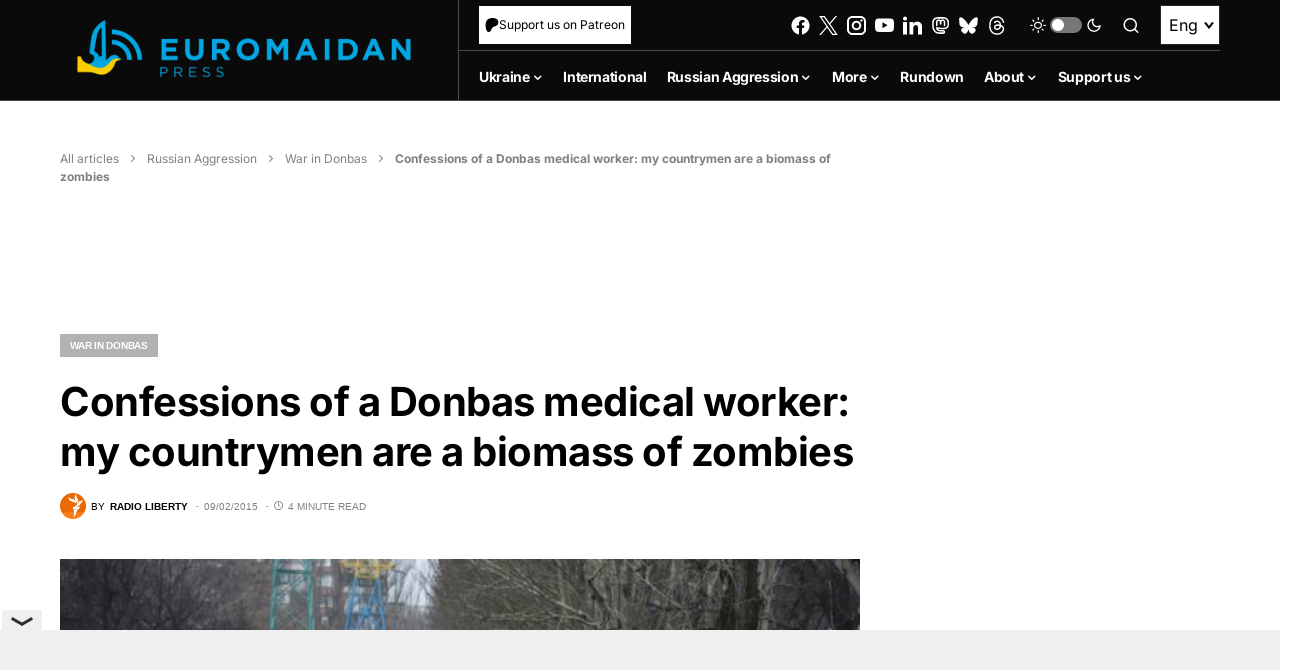

--- FILE ---
content_type: text/html; charset=utf-8
request_url: https://www.google.com/recaptcha/api2/anchor?ar=1&k=6LfiHzErAAAAALJUn30PaJ2wOxpCwggc3jcdWRDm&co=aHR0cHM6Ly9ldXJvbWFpZGFucHJlc3MuY29tOjQ0Mw..&hl=en&v=PoyoqOPhxBO7pBk68S4YbpHZ&size=invisible&anchor-ms=20000&execute-ms=30000&cb=b8zi0i6eouw1
body_size: 48544
content:
<!DOCTYPE HTML><html dir="ltr" lang="en"><head><meta http-equiv="Content-Type" content="text/html; charset=UTF-8">
<meta http-equiv="X-UA-Compatible" content="IE=edge">
<title>reCAPTCHA</title>
<style type="text/css">
/* cyrillic-ext */
@font-face {
  font-family: 'Roboto';
  font-style: normal;
  font-weight: 400;
  font-stretch: 100%;
  src: url(//fonts.gstatic.com/s/roboto/v48/KFO7CnqEu92Fr1ME7kSn66aGLdTylUAMa3GUBHMdazTgWw.woff2) format('woff2');
  unicode-range: U+0460-052F, U+1C80-1C8A, U+20B4, U+2DE0-2DFF, U+A640-A69F, U+FE2E-FE2F;
}
/* cyrillic */
@font-face {
  font-family: 'Roboto';
  font-style: normal;
  font-weight: 400;
  font-stretch: 100%;
  src: url(//fonts.gstatic.com/s/roboto/v48/KFO7CnqEu92Fr1ME7kSn66aGLdTylUAMa3iUBHMdazTgWw.woff2) format('woff2');
  unicode-range: U+0301, U+0400-045F, U+0490-0491, U+04B0-04B1, U+2116;
}
/* greek-ext */
@font-face {
  font-family: 'Roboto';
  font-style: normal;
  font-weight: 400;
  font-stretch: 100%;
  src: url(//fonts.gstatic.com/s/roboto/v48/KFO7CnqEu92Fr1ME7kSn66aGLdTylUAMa3CUBHMdazTgWw.woff2) format('woff2');
  unicode-range: U+1F00-1FFF;
}
/* greek */
@font-face {
  font-family: 'Roboto';
  font-style: normal;
  font-weight: 400;
  font-stretch: 100%;
  src: url(//fonts.gstatic.com/s/roboto/v48/KFO7CnqEu92Fr1ME7kSn66aGLdTylUAMa3-UBHMdazTgWw.woff2) format('woff2');
  unicode-range: U+0370-0377, U+037A-037F, U+0384-038A, U+038C, U+038E-03A1, U+03A3-03FF;
}
/* math */
@font-face {
  font-family: 'Roboto';
  font-style: normal;
  font-weight: 400;
  font-stretch: 100%;
  src: url(//fonts.gstatic.com/s/roboto/v48/KFO7CnqEu92Fr1ME7kSn66aGLdTylUAMawCUBHMdazTgWw.woff2) format('woff2');
  unicode-range: U+0302-0303, U+0305, U+0307-0308, U+0310, U+0312, U+0315, U+031A, U+0326-0327, U+032C, U+032F-0330, U+0332-0333, U+0338, U+033A, U+0346, U+034D, U+0391-03A1, U+03A3-03A9, U+03B1-03C9, U+03D1, U+03D5-03D6, U+03F0-03F1, U+03F4-03F5, U+2016-2017, U+2034-2038, U+203C, U+2040, U+2043, U+2047, U+2050, U+2057, U+205F, U+2070-2071, U+2074-208E, U+2090-209C, U+20D0-20DC, U+20E1, U+20E5-20EF, U+2100-2112, U+2114-2115, U+2117-2121, U+2123-214F, U+2190, U+2192, U+2194-21AE, U+21B0-21E5, U+21F1-21F2, U+21F4-2211, U+2213-2214, U+2216-22FF, U+2308-230B, U+2310, U+2319, U+231C-2321, U+2336-237A, U+237C, U+2395, U+239B-23B7, U+23D0, U+23DC-23E1, U+2474-2475, U+25AF, U+25B3, U+25B7, U+25BD, U+25C1, U+25CA, U+25CC, U+25FB, U+266D-266F, U+27C0-27FF, U+2900-2AFF, U+2B0E-2B11, U+2B30-2B4C, U+2BFE, U+3030, U+FF5B, U+FF5D, U+1D400-1D7FF, U+1EE00-1EEFF;
}
/* symbols */
@font-face {
  font-family: 'Roboto';
  font-style: normal;
  font-weight: 400;
  font-stretch: 100%;
  src: url(//fonts.gstatic.com/s/roboto/v48/KFO7CnqEu92Fr1ME7kSn66aGLdTylUAMaxKUBHMdazTgWw.woff2) format('woff2');
  unicode-range: U+0001-000C, U+000E-001F, U+007F-009F, U+20DD-20E0, U+20E2-20E4, U+2150-218F, U+2190, U+2192, U+2194-2199, U+21AF, U+21E6-21F0, U+21F3, U+2218-2219, U+2299, U+22C4-22C6, U+2300-243F, U+2440-244A, U+2460-24FF, U+25A0-27BF, U+2800-28FF, U+2921-2922, U+2981, U+29BF, U+29EB, U+2B00-2BFF, U+4DC0-4DFF, U+FFF9-FFFB, U+10140-1018E, U+10190-1019C, U+101A0, U+101D0-101FD, U+102E0-102FB, U+10E60-10E7E, U+1D2C0-1D2D3, U+1D2E0-1D37F, U+1F000-1F0FF, U+1F100-1F1AD, U+1F1E6-1F1FF, U+1F30D-1F30F, U+1F315, U+1F31C, U+1F31E, U+1F320-1F32C, U+1F336, U+1F378, U+1F37D, U+1F382, U+1F393-1F39F, U+1F3A7-1F3A8, U+1F3AC-1F3AF, U+1F3C2, U+1F3C4-1F3C6, U+1F3CA-1F3CE, U+1F3D4-1F3E0, U+1F3ED, U+1F3F1-1F3F3, U+1F3F5-1F3F7, U+1F408, U+1F415, U+1F41F, U+1F426, U+1F43F, U+1F441-1F442, U+1F444, U+1F446-1F449, U+1F44C-1F44E, U+1F453, U+1F46A, U+1F47D, U+1F4A3, U+1F4B0, U+1F4B3, U+1F4B9, U+1F4BB, U+1F4BF, U+1F4C8-1F4CB, U+1F4D6, U+1F4DA, U+1F4DF, U+1F4E3-1F4E6, U+1F4EA-1F4ED, U+1F4F7, U+1F4F9-1F4FB, U+1F4FD-1F4FE, U+1F503, U+1F507-1F50B, U+1F50D, U+1F512-1F513, U+1F53E-1F54A, U+1F54F-1F5FA, U+1F610, U+1F650-1F67F, U+1F687, U+1F68D, U+1F691, U+1F694, U+1F698, U+1F6AD, U+1F6B2, U+1F6B9-1F6BA, U+1F6BC, U+1F6C6-1F6CF, U+1F6D3-1F6D7, U+1F6E0-1F6EA, U+1F6F0-1F6F3, U+1F6F7-1F6FC, U+1F700-1F7FF, U+1F800-1F80B, U+1F810-1F847, U+1F850-1F859, U+1F860-1F887, U+1F890-1F8AD, U+1F8B0-1F8BB, U+1F8C0-1F8C1, U+1F900-1F90B, U+1F93B, U+1F946, U+1F984, U+1F996, U+1F9E9, U+1FA00-1FA6F, U+1FA70-1FA7C, U+1FA80-1FA89, U+1FA8F-1FAC6, U+1FACE-1FADC, U+1FADF-1FAE9, U+1FAF0-1FAF8, U+1FB00-1FBFF;
}
/* vietnamese */
@font-face {
  font-family: 'Roboto';
  font-style: normal;
  font-weight: 400;
  font-stretch: 100%;
  src: url(//fonts.gstatic.com/s/roboto/v48/KFO7CnqEu92Fr1ME7kSn66aGLdTylUAMa3OUBHMdazTgWw.woff2) format('woff2');
  unicode-range: U+0102-0103, U+0110-0111, U+0128-0129, U+0168-0169, U+01A0-01A1, U+01AF-01B0, U+0300-0301, U+0303-0304, U+0308-0309, U+0323, U+0329, U+1EA0-1EF9, U+20AB;
}
/* latin-ext */
@font-face {
  font-family: 'Roboto';
  font-style: normal;
  font-weight: 400;
  font-stretch: 100%;
  src: url(//fonts.gstatic.com/s/roboto/v48/KFO7CnqEu92Fr1ME7kSn66aGLdTylUAMa3KUBHMdazTgWw.woff2) format('woff2');
  unicode-range: U+0100-02BA, U+02BD-02C5, U+02C7-02CC, U+02CE-02D7, U+02DD-02FF, U+0304, U+0308, U+0329, U+1D00-1DBF, U+1E00-1E9F, U+1EF2-1EFF, U+2020, U+20A0-20AB, U+20AD-20C0, U+2113, U+2C60-2C7F, U+A720-A7FF;
}
/* latin */
@font-face {
  font-family: 'Roboto';
  font-style: normal;
  font-weight: 400;
  font-stretch: 100%;
  src: url(//fonts.gstatic.com/s/roboto/v48/KFO7CnqEu92Fr1ME7kSn66aGLdTylUAMa3yUBHMdazQ.woff2) format('woff2');
  unicode-range: U+0000-00FF, U+0131, U+0152-0153, U+02BB-02BC, U+02C6, U+02DA, U+02DC, U+0304, U+0308, U+0329, U+2000-206F, U+20AC, U+2122, U+2191, U+2193, U+2212, U+2215, U+FEFF, U+FFFD;
}
/* cyrillic-ext */
@font-face {
  font-family: 'Roboto';
  font-style: normal;
  font-weight: 500;
  font-stretch: 100%;
  src: url(//fonts.gstatic.com/s/roboto/v48/KFO7CnqEu92Fr1ME7kSn66aGLdTylUAMa3GUBHMdazTgWw.woff2) format('woff2');
  unicode-range: U+0460-052F, U+1C80-1C8A, U+20B4, U+2DE0-2DFF, U+A640-A69F, U+FE2E-FE2F;
}
/* cyrillic */
@font-face {
  font-family: 'Roboto';
  font-style: normal;
  font-weight: 500;
  font-stretch: 100%;
  src: url(//fonts.gstatic.com/s/roboto/v48/KFO7CnqEu92Fr1ME7kSn66aGLdTylUAMa3iUBHMdazTgWw.woff2) format('woff2');
  unicode-range: U+0301, U+0400-045F, U+0490-0491, U+04B0-04B1, U+2116;
}
/* greek-ext */
@font-face {
  font-family: 'Roboto';
  font-style: normal;
  font-weight: 500;
  font-stretch: 100%;
  src: url(//fonts.gstatic.com/s/roboto/v48/KFO7CnqEu92Fr1ME7kSn66aGLdTylUAMa3CUBHMdazTgWw.woff2) format('woff2');
  unicode-range: U+1F00-1FFF;
}
/* greek */
@font-face {
  font-family: 'Roboto';
  font-style: normal;
  font-weight: 500;
  font-stretch: 100%;
  src: url(//fonts.gstatic.com/s/roboto/v48/KFO7CnqEu92Fr1ME7kSn66aGLdTylUAMa3-UBHMdazTgWw.woff2) format('woff2');
  unicode-range: U+0370-0377, U+037A-037F, U+0384-038A, U+038C, U+038E-03A1, U+03A3-03FF;
}
/* math */
@font-face {
  font-family: 'Roboto';
  font-style: normal;
  font-weight: 500;
  font-stretch: 100%;
  src: url(//fonts.gstatic.com/s/roboto/v48/KFO7CnqEu92Fr1ME7kSn66aGLdTylUAMawCUBHMdazTgWw.woff2) format('woff2');
  unicode-range: U+0302-0303, U+0305, U+0307-0308, U+0310, U+0312, U+0315, U+031A, U+0326-0327, U+032C, U+032F-0330, U+0332-0333, U+0338, U+033A, U+0346, U+034D, U+0391-03A1, U+03A3-03A9, U+03B1-03C9, U+03D1, U+03D5-03D6, U+03F0-03F1, U+03F4-03F5, U+2016-2017, U+2034-2038, U+203C, U+2040, U+2043, U+2047, U+2050, U+2057, U+205F, U+2070-2071, U+2074-208E, U+2090-209C, U+20D0-20DC, U+20E1, U+20E5-20EF, U+2100-2112, U+2114-2115, U+2117-2121, U+2123-214F, U+2190, U+2192, U+2194-21AE, U+21B0-21E5, U+21F1-21F2, U+21F4-2211, U+2213-2214, U+2216-22FF, U+2308-230B, U+2310, U+2319, U+231C-2321, U+2336-237A, U+237C, U+2395, U+239B-23B7, U+23D0, U+23DC-23E1, U+2474-2475, U+25AF, U+25B3, U+25B7, U+25BD, U+25C1, U+25CA, U+25CC, U+25FB, U+266D-266F, U+27C0-27FF, U+2900-2AFF, U+2B0E-2B11, U+2B30-2B4C, U+2BFE, U+3030, U+FF5B, U+FF5D, U+1D400-1D7FF, U+1EE00-1EEFF;
}
/* symbols */
@font-face {
  font-family: 'Roboto';
  font-style: normal;
  font-weight: 500;
  font-stretch: 100%;
  src: url(//fonts.gstatic.com/s/roboto/v48/KFO7CnqEu92Fr1ME7kSn66aGLdTylUAMaxKUBHMdazTgWw.woff2) format('woff2');
  unicode-range: U+0001-000C, U+000E-001F, U+007F-009F, U+20DD-20E0, U+20E2-20E4, U+2150-218F, U+2190, U+2192, U+2194-2199, U+21AF, U+21E6-21F0, U+21F3, U+2218-2219, U+2299, U+22C4-22C6, U+2300-243F, U+2440-244A, U+2460-24FF, U+25A0-27BF, U+2800-28FF, U+2921-2922, U+2981, U+29BF, U+29EB, U+2B00-2BFF, U+4DC0-4DFF, U+FFF9-FFFB, U+10140-1018E, U+10190-1019C, U+101A0, U+101D0-101FD, U+102E0-102FB, U+10E60-10E7E, U+1D2C0-1D2D3, U+1D2E0-1D37F, U+1F000-1F0FF, U+1F100-1F1AD, U+1F1E6-1F1FF, U+1F30D-1F30F, U+1F315, U+1F31C, U+1F31E, U+1F320-1F32C, U+1F336, U+1F378, U+1F37D, U+1F382, U+1F393-1F39F, U+1F3A7-1F3A8, U+1F3AC-1F3AF, U+1F3C2, U+1F3C4-1F3C6, U+1F3CA-1F3CE, U+1F3D4-1F3E0, U+1F3ED, U+1F3F1-1F3F3, U+1F3F5-1F3F7, U+1F408, U+1F415, U+1F41F, U+1F426, U+1F43F, U+1F441-1F442, U+1F444, U+1F446-1F449, U+1F44C-1F44E, U+1F453, U+1F46A, U+1F47D, U+1F4A3, U+1F4B0, U+1F4B3, U+1F4B9, U+1F4BB, U+1F4BF, U+1F4C8-1F4CB, U+1F4D6, U+1F4DA, U+1F4DF, U+1F4E3-1F4E6, U+1F4EA-1F4ED, U+1F4F7, U+1F4F9-1F4FB, U+1F4FD-1F4FE, U+1F503, U+1F507-1F50B, U+1F50D, U+1F512-1F513, U+1F53E-1F54A, U+1F54F-1F5FA, U+1F610, U+1F650-1F67F, U+1F687, U+1F68D, U+1F691, U+1F694, U+1F698, U+1F6AD, U+1F6B2, U+1F6B9-1F6BA, U+1F6BC, U+1F6C6-1F6CF, U+1F6D3-1F6D7, U+1F6E0-1F6EA, U+1F6F0-1F6F3, U+1F6F7-1F6FC, U+1F700-1F7FF, U+1F800-1F80B, U+1F810-1F847, U+1F850-1F859, U+1F860-1F887, U+1F890-1F8AD, U+1F8B0-1F8BB, U+1F8C0-1F8C1, U+1F900-1F90B, U+1F93B, U+1F946, U+1F984, U+1F996, U+1F9E9, U+1FA00-1FA6F, U+1FA70-1FA7C, U+1FA80-1FA89, U+1FA8F-1FAC6, U+1FACE-1FADC, U+1FADF-1FAE9, U+1FAF0-1FAF8, U+1FB00-1FBFF;
}
/* vietnamese */
@font-face {
  font-family: 'Roboto';
  font-style: normal;
  font-weight: 500;
  font-stretch: 100%;
  src: url(//fonts.gstatic.com/s/roboto/v48/KFO7CnqEu92Fr1ME7kSn66aGLdTylUAMa3OUBHMdazTgWw.woff2) format('woff2');
  unicode-range: U+0102-0103, U+0110-0111, U+0128-0129, U+0168-0169, U+01A0-01A1, U+01AF-01B0, U+0300-0301, U+0303-0304, U+0308-0309, U+0323, U+0329, U+1EA0-1EF9, U+20AB;
}
/* latin-ext */
@font-face {
  font-family: 'Roboto';
  font-style: normal;
  font-weight: 500;
  font-stretch: 100%;
  src: url(//fonts.gstatic.com/s/roboto/v48/KFO7CnqEu92Fr1ME7kSn66aGLdTylUAMa3KUBHMdazTgWw.woff2) format('woff2');
  unicode-range: U+0100-02BA, U+02BD-02C5, U+02C7-02CC, U+02CE-02D7, U+02DD-02FF, U+0304, U+0308, U+0329, U+1D00-1DBF, U+1E00-1E9F, U+1EF2-1EFF, U+2020, U+20A0-20AB, U+20AD-20C0, U+2113, U+2C60-2C7F, U+A720-A7FF;
}
/* latin */
@font-face {
  font-family: 'Roboto';
  font-style: normal;
  font-weight: 500;
  font-stretch: 100%;
  src: url(//fonts.gstatic.com/s/roboto/v48/KFO7CnqEu92Fr1ME7kSn66aGLdTylUAMa3yUBHMdazQ.woff2) format('woff2');
  unicode-range: U+0000-00FF, U+0131, U+0152-0153, U+02BB-02BC, U+02C6, U+02DA, U+02DC, U+0304, U+0308, U+0329, U+2000-206F, U+20AC, U+2122, U+2191, U+2193, U+2212, U+2215, U+FEFF, U+FFFD;
}
/* cyrillic-ext */
@font-face {
  font-family: 'Roboto';
  font-style: normal;
  font-weight: 900;
  font-stretch: 100%;
  src: url(//fonts.gstatic.com/s/roboto/v48/KFO7CnqEu92Fr1ME7kSn66aGLdTylUAMa3GUBHMdazTgWw.woff2) format('woff2');
  unicode-range: U+0460-052F, U+1C80-1C8A, U+20B4, U+2DE0-2DFF, U+A640-A69F, U+FE2E-FE2F;
}
/* cyrillic */
@font-face {
  font-family: 'Roboto';
  font-style: normal;
  font-weight: 900;
  font-stretch: 100%;
  src: url(//fonts.gstatic.com/s/roboto/v48/KFO7CnqEu92Fr1ME7kSn66aGLdTylUAMa3iUBHMdazTgWw.woff2) format('woff2');
  unicode-range: U+0301, U+0400-045F, U+0490-0491, U+04B0-04B1, U+2116;
}
/* greek-ext */
@font-face {
  font-family: 'Roboto';
  font-style: normal;
  font-weight: 900;
  font-stretch: 100%;
  src: url(//fonts.gstatic.com/s/roboto/v48/KFO7CnqEu92Fr1ME7kSn66aGLdTylUAMa3CUBHMdazTgWw.woff2) format('woff2');
  unicode-range: U+1F00-1FFF;
}
/* greek */
@font-face {
  font-family: 'Roboto';
  font-style: normal;
  font-weight: 900;
  font-stretch: 100%;
  src: url(//fonts.gstatic.com/s/roboto/v48/KFO7CnqEu92Fr1ME7kSn66aGLdTylUAMa3-UBHMdazTgWw.woff2) format('woff2');
  unicode-range: U+0370-0377, U+037A-037F, U+0384-038A, U+038C, U+038E-03A1, U+03A3-03FF;
}
/* math */
@font-face {
  font-family: 'Roboto';
  font-style: normal;
  font-weight: 900;
  font-stretch: 100%;
  src: url(//fonts.gstatic.com/s/roboto/v48/KFO7CnqEu92Fr1ME7kSn66aGLdTylUAMawCUBHMdazTgWw.woff2) format('woff2');
  unicode-range: U+0302-0303, U+0305, U+0307-0308, U+0310, U+0312, U+0315, U+031A, U+0326-0327, U+032C, U+032F-0330, U+0332-0333, U+0338, U+033A, U+0346, U+034D, U+0391-03A1, U+03A3-03A9, U+03B1-03C9, U+03D1, U+03D5-03D6, U+03F0-03F1, U+03F4-03F5, U+2016-2017, U+2034-2038, U+203C, U+2040, U+2043, U+2047, U+2050, U+2057, U+205F, U+2070-2071, U+2074-208E, U+2090-209C, U+20D0-20DC, U+20E1, U+20E5-20EF, U+2100-2112, U+2114-2115, U+2117-2121, U+2123-214F, U+2190, U+2192, U+2194-21AE, U+21B0-21E5, U+21F1-21F2, U+21F4-2211, U+2213-2214, U+2216-22FF, U+2308-230B, U+2310, U+2319, U+231C-2321, U+2336-237A, U+237C, U+2395, U+239B-23B7, U+23D0, U+23DC-23E1, U+2474-2475, U+25AF, U+25B3, U+25B7, U+25BD, U+25C1, U+25CA, U+25CC, U+25FB, U+266D-266F, U+27C0-27FF, U+2900-2AFF, U+2B0E-2B11, U+2B30-2B4C, U+2BFE, U+3030, U+FF5B, U+FF5D, U+1D400-1D7FF, U+1EE00-1EEFF;
}
/* symbols */
@font-face {
  font-family: 'Roboto';
  font-style: normal;
  font-weight: 900;
  font-stretch: 100%;
  src: url(//fonts.gstatic.com/s/roboto/v48/KFO7CnqEu92Fr1ME7kSn66aGLdTylUAMaxKUBHMdazTgWw.woff2) format('woff2');
  unicode-range: U+0001-000C, U+000E-001F, U+007F-009F, U+20DD-20E0, U+20E2-20E4, U+2150-218F, U+2190, U+2192, U+2194-2199, U+21AF, U+21E6-21F0, U+21F3, U+2218-2219, U+2299, U+22C4-22C6, U+2300-243F, U+2440-244A, U+2460-24FF, U+25A0-27BF, U+2800-28FF, U+2921-2922, U+2981, U+29BF, U+29EB, U+2B00-2BFF, U+4DC0-4DFF, U+FFF9-FFFB, U+10140-1018E, U+10190-1019C, U+101A0, U+101D0-101FD, U+102E0-102FB, U+10E60-10E7E, U+1D2C0-1D2D3, U+1D2E0-1D37F, U+1F000-1F0FF, U+1F100-1F1AD, U+1F1E6-1F1FF, U+1F30D-1F30F, U+1F315, U+1F31C, U+1F31E, U+1F320-1F32C, U+1F336, U+1F378, U+1F37D, U+1F382, U+1F393-1F39F, U+1F3A7-1F3A8, U+1F3AC-1F3AF, U+1F3C2, U+1F3C4-1F3C6, U+1F3CA-1F3CE, U+1F3D4-1F3E0, U+1F3ED, U+1F3F1-1F3F3, U+1F3F5-1F3F7, U+1F408, U+1F415, U+1F41F, U+1F426, U+1F43F, U+1F441-1F442, U+1F444, U+1F446-1F449, U+1F44C-1F44E, U+1F453, U+1F46A, U+1F47D, U+1F4A3, U+1F4B0, U+1F4B3, U+1F4B9, U+1F4BB, U+1F4BF, U+1F4C8-1F4CB, U+1F4D6, U+1F4DA, U+1F4DF, U+1F4E3-1F4E6, U+1F4EA-1F4ED, U+1F4F7, U+1F4F9-1F4FB, U+1F4FD-1F4FE, U+1F503, U+1F507-1F50B, U+1F50D, U+1F512-1F513, U+1F53E-1F54A, U+1F54F-1F5FA, U+1F610, U+1F650-1F67F, U+1F687, U+1F68D, U+1F691, U+1F694, U+1F698, U+1F6AD, U+1F6B2, U+1F6B9-1F6BA, U+1F6BC, U+1F6C6-1F6CF, U+1F6D3-1F6D7, U+1F6E0-1F6EA, U+1F6F0-1F6F3, U+1F6F7-1F6FC, U+1F700-1F7FF, U+1F800-1F80B, U+1F810-1F847, U+1F850-1F859, U+1F860-1F887, U+1F890-1F8AD, U+1F8B0-1F8BB, U+1F8C0-1F8C1, U+1F900-1F90B, U+1F93B, U+1F946, U+1F984, U+1F996, U+1F9E9, U+1FA00-1FA6F, U+1FA70-1FA7C, U+1FA80-1FA89, U+1FA8F-1FAC6, U+1FACE-1FADC, U+1FADF-1FAE9, U+1FAF0-1FAF8, U+1FB00-1FBFF;
}
/* vietnamese */
@font-face {
  font-family: 'Roboto';
  font-style: normal;
  font-weight: 900;
  font-stretch: 100%;
  src: url(//fonts.gstatic.com/s/roboto/v48/KFO7CnqEu92Fr1ME7kSn66aGLdTylUAMa3OUBHMdazTgWw.woff2) format('woff2');
  unicode-range: U+0102-0103, U+0110-0111, U+0128-0129, U+0168-0169, U+01A0-01A1, U+01AF-01B0, U+0300-0301, U+0303-0304, U+0308-0309, U+0323, U+0329, U+1EA0-1EF9, U+20AB;
}
/* latin-ext */
@font-face {
  font-family: 'Roboto';
  font-style: normal;
  font-weight: 900;
  font-stretch: 100%;
  src: url(//fonts.gstatic.com/s/roboto/v48/KFO7CnqEu92Fr1ME7kSn66aGLdTylUAMa3KUBHMdazTgWw.woff2) format('woff2');
  unicode-range: U+0100-02BA, U+02BD-02C5, U+02C7-02CC, U+02CE-02D7, U+02DD-02FF, U+0304, U+0308, U+0329, U+1D00-1DBF, U+1E00-1E9F, U+1EF2-1EFF, U+2020, U+20A0-20AB, U+20AD-20C0, U+2113, U+2C60-2C7F, U+A720-A7FF;
}
/* latin */
@font-face {
  font-family: 'Roboto';
  font-style: normal;
  font-weight: 900;
  font-stretch: 100%;
  src: url(//fonts.gstatic.com/s/roboto/v48/KFO7CnqEu92Fr1ME7kSn66aGLdTylUAMa3yUBHMdazQ.woff2) format('woff2');
  unicode-range: U+0000-00FF, U+0131, U+0152-0153, U+02BB-02BC, U+02C6, U+02DA, U+02DC, U+0304, U+0308, U+0329, U+2000-206F, U+20AC, U+2122, U+2191, U+2193, U+2212, U+2215, U+FEFF, U+FFFD;
}

</style>
<link rel="stylesheet" type="text/css" href="https://www.gstatic.com/recaptcha/releases/PoyoqOPhxBO7pBk68S4YbpHZ/styles__ltr.css">
<script nonce="p386YdQQRpScxochzLfCPQ" type="text/javascript">window['__recaptcha_api'] = 'https://www.google.com/recaptcha/api2/';</script>
<script type="text/javascript" src="https://www.gstatic.com/recaptcha/releases/PoyoqOPhxBO7pBk68S4YbpHZ/recaptcha__en.js" nonce="p386YdQQRpScxochzLfCPQ">
      
    </script></head>
<body><div id="rc-anchor-alert" class="rc-anchor-alert"></div>
<input type="hidden" id="recaptcha-token" value="[base64]">
<script type="text/javascript" nonce="p386YdQQRpScxochzLfCPQ">
      recaptcha.anchor.Main.init("[\x22ainput\x22,[\x22bgdata\x22,\x22\x22,\[base64]/[base64]/[base64]/KE4oMTI0LHYsdi5HKSxMWihsLHYpKTpOKDEyNCx2LGwpLFYpLHYpLFQpKSxGKDE3MSx2KX0scjc9ZnVuY3Rpb24obCl7cmV0dXJuIGx9LEM9ZnVuY3Rpb24obCxWLHYpe04odixsLFYpLFZbYWtdPTI3OTZ9LG49ZnVuY3Rpb24obCxWKXtWLlg9KChWLlg/[base64]/[base64]/[base64]/[base64]/[base64]/[base64]/[base64]/[base64]/[base64]/[base64]/[base64]\\u003d\x22,\[base64]\x22,\x22wrVvei0ow4wuw4zDh8OIC8Obw6vCphDDg38YWlHDjcKUNDtMw5XCrTfCqsK1woQBaSHDmMO8A3PCr8O1KWQ/[base64]/wpRmw5bDizLDohoVB8OEL8OKTylnwp0aaMK7OMO5eQh1Fn7DnTnDlkTCuxHDo8OsSMOGwo3Dqi1WwpMtZsKYEQfCrMOew4RQVFVxw7I6w4ZcYMOEwpsIIlzDrSQ2wrFFwrQ0amEpw6nDhsOMR3/CuQ3CusKCR8KFC8KFGjJ7fsKAw7bCocKnwqxoW8KQw5BfEjkkVjvDm8K6woJ7wqE6MsKuw6QRCVlUBj3DuRl6wrTCgMKRw6LCr3lRw7MucBjCqsKrO1dWwp/CssKOXAxRPl/DtcOYw5Anw4HDqsK3AmsFwpZmaMOzWMKKUBrDpxk7w6hSw73Dp8KgN8OzVwccw5DChHlgw5nDtsOkwpzCm101bTXCtMKww4ZHNGhGDMKlCg9cw7xvwowUXU3DqsOZKcOnwqhXw6tEwrcdw4dUwpwPw5PCo1nCtk8+EMOuFQc4VsO2NcOuKR/CkT4yLnNVGC4rB8KKwoN0w58kwrXDgsOxA8KlOMO8w7/[base64]/Dq8K1wqBYw6d/[base64]/Cl0XDvHJvwoUuw5INZ8KDw59AwrhvJAZWw4fCqC3DnHo/w6RUaTbCg8KaUS0cw68/VsOVVMOvwo3DqsK2XENjwrg6wqIgEcKZw48zBcKSw4RUWsKQwpNcR8OPwoI6HMK/B8OEJsKGNMOTUcOCFS/[base64]/Ct8KDQHAjJA/Dq8OpI8OYwqvDocKuYQjDszXDjEVww47Ci8Orw5AvwpzCk1jDl3nDhSlpRnsGCcOODcO6SMOUwqYWw6sIdRPDlDNrwrBxMQbDkMOBwqobZ8KHwppEeE1Ew4FTw7Y1RcOgTS/[base64]/wqbDpjIXw68acwl6WcOmwpVww740w5skJWF9w5kvwoRIQk4iDcOBw47Dokxrw6t5Bjg8YlHDosKFw5B4TsO1EsOfBMO0DsK6wqfCqTUjw7nDgsKNOMKtwrJLGsO+C0YMDkpowq9kwqN5B8OkNFDDgwMKD8OEwrDDkcK9w6wKKT/Ds8OeZmdLLMKGwrrCicKow4TDs8OrwovDuMKBwqHCuVBhTcKLwplxVXMTw77DpFDDpMOFw7XCosOnbsOowrzCssO5wqvDiBtowqUDaMOdwoMiwqwHw7LCo8O8CmfCpHjCvXN6wrQHLcOPwr3CpsKQcMO8w53CvMK1w5xvTQ/[base64]/Cn21ow6TCpS17wpTCgzvDgRYDw7XCiMO3JR3CicOGNcKCw75SOsOTwpdww6B5wrHCvsO4wqEuXirDksKeBGkAwqzCsRZIIMOOECDDmkQibmbCosKGdXbCgsOtw6MIwoPCjsKBIMOjXynCgcOLf3ljBgcHUMOLPSMOw5J7DsOnw7/ClnVpLnPDrhjCoRBXeMKrwrpaTUoXMQTCisKvw7kfFcKsdcOYSAFAw65Xw67CuzjClsOHwoDDlcKmwobDpzJbw6nCknMFw57DpMKhEsKiw6jCkcKkX3fDq8KDbsK3B8KDw5R3JMOvaR/DnsKGEx/Cm8O+wq7Dk8OLN8KowonDil/Cg8OgDMKJwrghLR/Dn8OoGMK7wrM/[base64]/CvMOXScO8w47CosOjcHdXw67ChwUlwobDisOtYywzDMOlWGPCpMOuwpPDnlxBacKOUnDDscKwLiJ5ZcKlYWVrwrHCvjo3woVdNnnCiMKtwo7DhsKewrvDg8OdL8OkwpDCkMKBfMOSw7/DrcKIwp7DoUclZ8OGwpXCoMOMw4c+NDkHb8OKw7XDlAFUw6l/w6HDlHJ5wr/[base64]/Y8OWRcOGwo/CjsKoDhzCl20Ewp49woY6wp8mw6t2GcOrw5nCgBcsMMOJX2nDvMKOKF7DuEt6f3fDuDHDhnjCqsK2wrpOwpJOPhfDvBYGwoTCp8ODw4NOZsK1QErDuD/DscKlw6ACbsOhwr1ycMOCwoPCkMKMw7nDksKdwodUw4ogf8O/[base64]/CtMOCwqM6w7zDkV9wwoFSwpDCvgQcwr/Dun9XwprCqcKLEgo5R8Kfw4NGDnvDvnnDnMK/wr8dworCsH/CscKIw7AYJBwJw4lYw7/CjcKwAcO7wrTDrMOhw6oUw5LCkcOBwpYaM8KlwrUFw5bCgRAIEDcLw5HDlFgKw7DClsKcIMOiwrh/IsKOXMOhwpAPwpPCvMOMw7zDiwLDrSXDtjDDlD/DhsOORxjDoMOCw5BuZErDhQHChkLDhRXCkF4JwpvCkMKHCGYFwpEYw53DoMOdwrUGUMKoc8K+wpkrwq9XBcKJw63Cj8Kpw61TS8KoSTrCnWzDqMK6Yw/CoQxgKcOtwq06w7LCv8KPBg3CpwYPOcKEBsKaDxg0w51wB8OoIcKXUcOLwrkuwq1heMKMwpYBDyBPwqFDYMKqwrpIw4Q8w7jCiBtbLcOaw54iwpNPwrzDt8O7w53DhcOvU8KXAR0aw7A+ZcO4wrrDsDrCrMKBw4PCvsO9BlzDjhrCgsO1XcOdDQgBE1M/w6jDqsOvw6MJwrdsw5tgw7BOf0VlJjQywrPCvzNKNcORwr/CqMKUUAnDjcKme2YkwqRHBsOzw4XDr8Kjw5EIPz4KwrB9U8KPIQ3DuMKkwospw7DDksOKBMKjIcK7asOcXMKmw73DucOIwqPDjDXCgsOSQcOSwrA7AXLDmCXCjsO9w5rCksK4w4HDj0jCtMO1wqsLF8OgUsOOQyVMw78Nw7IjTkAJCcOTYhnDuBLCosOoTg/CgS7DsF0FEcOowrTChMOAw5VKw5MRw4hSbMO3XsK0YsKMwqtzXsKzwpYLMS3Cl8KfdMKVw6/Ct8KeMsKABAzCsWZmw69Ce2LCjAAHBMK7w7zDklnDiWxnI8ORBUPCrG7DhcOPY8O+w7XChXkaNsORFMKfwrEAwqHDsijDjzc5wrLDg8KlUMOgLMOOw5h+wp5JdMOEAhkuw41mER3DiMKvw7BWB8Kuwr3DnEEfP8Olwq/[base64]/EsKIw7bCt8OrUTTDpMOaY8Odw4DDvMK3O8O8dsOTwpzDjVEEw5dawpnDmWcDfsOCVjRAw7HCtDHCjcO/fsOzbcOqw5DDmcO3csKxw6HDoMO5woxRXmYQwp/CusKWw6sOTsOXcsK1wrVSeMKpwpFbw7zCn8OMIcOdw7jDjMKMCjrDrh3DpsKow4TCq8KrL3tiM8KSesK5wqk4wqQeDmUUBC02wpDCiUzCt8KJZg3DhXfCpU0uaErDvGo9JsKbRMO1FWbCq3/DvcKlwoNRwrMRGDDCo8Kow5Y/AnnCgCLDinpBFsOaw7fDtDxJw5vCh8OuPAMVw6PCssKmQEPCnDEDw4VOKMK8bsKmw5/DgVrDsMKxw7rClMKVwr9+VsOlwp7CqjkKw4PCicOzbS3CkTxuGD7CvHrDqsKGw5tuNXzDrkHDq8O7wrYwwqzDtUzDrQwNwo/CpArCl8OmG0c6OnXCnjXDu8K8wr7Cs8KfRlrCjH3DpMOISsOYw4fCsANqw7JOMMKYdFRBYcOTwos4wqvDsDlXZ8KLA0hVw7jDsMKKwqnDnsKGwrbCpcKmwqM2PsK8w51bwp3CqcKSOGAPw53DtMKawqXCpMKeeMKJw7QwdlFhw6YawqVNJlV/w6Q8OMK3wr9dUSLCuBl8UCDCisOdw4nDnMOMw5lBKx3CmQrCqzXDrMOcLArCuwPCt8K8w6REwqvDscOQVsKCwps4Ew5JwprDn8KYWRtpPcORWsOdPAjCtcOfwoJCNMOfGDwiwq3CpsK2YcKGw5LDnW3Cn0MOanM/WHLDsMKHw43CkH0FRMODL8OJw6LDgsKINcO6w5gEO8ODwpk9woEPwp3CocKpBsKdwq3Dg8O1JMO6w4rDi8OcwoHDsQnDn3F+w5VoFMKbwr3CsMKVZMKiw6HDgMOmATIww6TDlMO9NMKsWMKswpoJDcOFHMKTw7FiUsKbRhJRwpbDjsOvFi5/[base64]/DksK/[base64]/[base64]/RhBVEsOgwqbDpcKkw7bCm8KsScO9Oz0gPcKkSG8fwr/DhcONw6XCvsOPw7MZw5xqBMO5woHDvCnDiUsOw5IQw6lRwqfCtWcmE2xBwpxaw6LChcKic0QEWsO8w6sWMUJ3wqV3w7A0KXplwozCmlrDgXA8ccOUdQnCvMOXDnBFbVzDqcKNw7jCmAY6DcO/w6rCpWJ1VHLCuA7DpW4NwqlFFMKXw6zCg8K1Jy8Dw6nCsCzCrDppwpd4w7fCnF09eTI3wrrCgMKWKsOcDCHCrUfDkcKnwrzDqWBGFMKlanXCkAvCtsOzwr1rRzbCuMK8bQcfLDTDhMOmwqBuw4/CjMONw7HCqcOXwoHDvSnDn2kiHXNTwqnDuMOPIW3CnMOzwptBw4TDjMOVwrfCpMOUw5rChcK2wrXCq8KHO8OSTcKRw4/CsUNJwq3CkBVsJcOjMhJlGMOUwp16wqxmw7HDtsOiNUlYwrAzZsOLwpACw7rCrzfCmHLCsFo5wonCnkl0w4dTF3DCs1DDo8OuP8OaY24ve8KXasOxK23CuTrCj8KyU0/DncOGwqjCowQVcMOOdsKpw4wtY8KQw5/CjRAXw67ChcOGGB/Dtg/Cn8Kvw5XDix3DhFB/T8KQaX3DlDrDqsKMw4A5b8KeSjkrGsKuw4/CoHHDv8K6P8KBw7DCrcKuwoM7fjvCtAbDlXAYw7x1wq/DjMKsw43CusKww77Dii1cY8K2cW06ThzCumImwrnCpgjCqm/DmMOcwqIzwpokbcOGJ8OfTsO8w6dFcxDDlMKIwpVbWcO4Wh3CusOrwqPDv8OwUT3CtiEiacKlw6nDhQfCr2rCjGHCrMKZF8OBw5tkIMOZeBFGEcOIw7fDvMKFwphod0/DscOEw4jCkDzDpDbDiAEaOsOHQMOEw4rCnsOpwpvDvCXDvcOGGMKdAFjDs8K/wopKHWHDnx7DrsKQbhB9w49iw6ITw6NOw6zDqsOWWcK0w57DtMOACBkZw715w7k1YsKJDC5ow40LwpfDp8KTIwoHcsOLwqPChcKew7LCpDsPPcOvVMKvXhs/eGnCrE8Hw6/DicOJwrzDhsK2wpPDlcKSwpkrwpPDoTJ9w74HHxgUd8KPw7fChwDDgiLDtzd/w4XCpMOqInDCiw98f3fCs1TCuVIjwqZgw5rDsMOVw4LDqw/Dv8KAw63CrcOrw5hWPMO7AsOjMhhwL2UlR8KmwpVhwp18wqY1w6Mqw41Cw7Mrwq7Dl8OcAjRLwp90PljDuMKdOcKxw7nCqsOiYcOrCHrDnT/CicOnSATCg8OlwpjCtsOsecO+VsOqGsK2fBTDvcK2ERcow7ZbbsKXw64Yw5nDk8OUak8Ewps2WMKjd8K8DjPDvm/DucKpGMOYT8OodcKAUyBWw4EAwr4Lw4lzR8OJw5PCl03DnsKLwoDCisKGw7fDiMKbw6/Dr8Kjw6rDuDJHaFlwfcKuwrwcRnbCozzCvSTCkcKDTMK/w7MAIMKfBMKlCsOPQ2ZxMsKMD19TNhrCmj3DgzxsCMOQw6vDs8O2w7c6DG/[base64]/IMKSVsKYByzDtH/CtMOYKmBawrRxwql+wojCu3Q3ZmwHHMO3w6dIajfCm8KdW8K/[base64]/Dvzwgw4FeVcKdQ2rDkRQEWyILQcKRwofClRQvw6PDj8Orw47DqFREHX0Vw7/[base64]/CkMKpClJpwpLCnD59BcKLew1jPyp2GMOvwpDDmsKMc8KqwpPDrh/[base64]/CtR19H8KEWsOaKl/[base64]/[base64]/w7R+wrzCqyAvU8KTL8KScsOtw5PCu8OUJCvChsOsV8KMGMKvwo9Pw6V2wrnCj8O7w6wPwp/[base64]/Cj8Khw7QyJjLDohAfwqQBwrYCMGbCscOYwqlFcXDChsKAExvDmEBLwo7DmxjDsFfDqxUnwoPCozvDowdTCn5mw7LCkyfDnMKxRwp0RsOBBRzChcO8w7fDpBzCm8KwdUV6w4Bqw4R6fSjCgC/Ds8OHw4Alw7TClzPDjVtJwpPDoVpLDHxkwp8ewq3DqsO3w4c5w4MGS8OPa3MyOxR4SlzCrsOrw5gbwownw5LDvcOoOMKsWsK8JUnCjkHDqcOVYSwZPTJQw6Z6Fn3ChcKAYMOswqXDr1nDjsKnw4LDlcOQwqHDjxnDmsKadg3Dr8K7wojDlsKkw4zDm8O9GDPCoH/[base64]/DhVJmw7/Cqng/wrvDrT1iD8OfwrpUwqHDiUrCvlkMwqbCp8OOw7HCl8Kswr5aB1FhR1nDszF/b8KXW2DDvsKhaQVMRcO8w78ZUSoha8OYw4TDrlzDmsOITMOAVMOMYsK6w5heTx8YbTsNLQhIwo3DjU1wFz8Dwr9Lw54bwpvDjQRdTjJrBGbChcKjw5xYAmc0b8OVwr7DmC/DlcO9CWLCuydzOwJ7wpTCiDEwwq0ZaVrCp8Olwq3Csx7CnR/DqC4Bw5zDqcKYw540w7JPS3HCjsKNw5nDqsO4dMOmAcOUwoBMw50LfRnDh8OZwpLCkyY5cW7DrcOlU8K3w4pawqHCp35cM8OWeMKZTUzCuGApPkXDgHjDj8O8wr8dRsK/eMKhw4RoP8KtIsKzwrrDtyTCh8Odw4t2e8OVZWoAf8OPw4/CgcONw6zCjWV6w6xIwrnCoURdPhxfw5jChxvDukw1SBceKjtWw5TDtwJWIQ5adsKdw7suw7nDlsOSW8OOw6JfKsKRTcKGKVcpw7TDjAPDrsKSw4bCg2vDk1bDqysNYT8uOz8yVcKTw6JrwpEEMjkMw4rCsD9cw5DCmGJtwq0sIk/CgxYLw4LCgsKjw7BMInbCmnzDtsKYG8KxwrbDgWAlDsOmwr3DsMKOCGo/w43Cn8ORSMOuw57DliHDvkkRfsKdwpbDtMOHRcKewqF1w5ovCGjCoMK5Ph08Iz/CkUbDvsKhw4jDg8OBw4TCtsOyRMOfwrLDnjjDuA3DvUA3wobDi8OyYcKVD8KaHWAPwp8wwrMCXDrDmxpuwpnDly/CnUYuw4XDoh3Dv3hZw6HDpCc2w7wIw6vDlBHCrzIHw5vCgWJbHmwubF3DjA8uFMO/DEXCjMOIfsO/wqJWKMK1wrDCrsOfw4fCvhfCnFgbPHg6CHVwwrnDgGZDUgzDplQBwrTCusOEw4RSS8O/wrvDvGYFIMK+R2/Cq3vCmmNpwpjCmMKQAhVJw4/[base64]/Ck3vCuh5dSsOIAUF1J8KEwoPDuSwgw57ClQnDt8OUBcK6NHnDqsK3w7rDpwjDiBwQw7PCrBwDY0RWw7BKFMKuRcKTw6rDgVPCrWXDqMKYUsKySDQLajQww43Dm8OBw7LCj0tsfyrDrEUDLsOEKRRlQUTDknjDtX0EwrA/w5cKdsKJwpBTw6c6w65uSsOPfG8TJFLCnULCjCRvYCM5ABfDq8KrwokQw47DjMOtw6NxwqnCr8KMMwdgwqDCkSLCkF9qWcOsesOSwrrCh8KzwqLCqcOfUFPDh8ONUHTDph1lZG9ew7d0wpU8w7LCosKmw6/ClcKQwo0dbgrDsQMnw5fCsMKxWRRww4t1w4Rbw57CusORw7fDr8OSSzYNwpwgwr8GSSfCosOlw4YowqZqwpdAaxbDqsKsBhEKMG/CqMK1GsOKwoTDrsO9LcKjw5QlZcK5wqIewq7CqcOsV2RKwqwuw5EkwqE/w43Dg8KzT8KQwrV6cy7Cu24Lw5ceeB0cwpM+w7rDsMOsw6bDj8KDwr0SwpBHIQHDp8KPwqvDpWzCgcO1f8KNw7zCvsOwfMK/L8OHCQLDhMK3UlTDmcKgE8ObcEjCqcOjTMOjw5dQf8K1w7jCrENqwrc5PQMcwoLDi2DDksOGwoPDt8KBDCQrw7rDisKbwpzCo3/DpgJawrZTRMOhb8OywrTCkMKcw6XCsHDCksObXMOkD8KzwqbDoEVFUkZpQ8K1SsKcR8KNwqHCgcKXw60Gw6NIw4/[base64]/DtsOYwq3ClD9UQcOVd0U/w6Q3wq3Cl8OUKMK2Q8KEw4AKw4/[base64]/woQTLBXDphsBwqBnwrccP1xewpHCksKNPcOCSHLDsB4vwp/Dk8OSw7TDmm9+w5/DicK/VMKoSDRrNwDCulxRUMKQwobCohMYNBtNUwDDiHrCqUJWw7UlMF3CpD/DpHNdIcOjw6PCvGzDtMOBXV4Qw6J7U2Rdw4HDlcK4wr0lwr88wqBKwo7Ct0gLTEHDkWklK8OOAMKfwrzCvWDCvzHDuAZldMO1wqVdC2DCjcOkwpvCrxDCu8Oow4jDv0F7LSbDuDjCgcKvw7lqwpLCpF83w6/DgXU8wpvDtlprG8KiacKdIcKWwqJdw5jDrsOxDSXDkSnCim3CmlLDqx/DgmLChFTCqcKVP8ORPsKKMsOdeH7CviJcwprDh0IQFHseIATDhUPCgj/Co8OMeVxJw6d6wqRkwoTDusOxJBwdwq3Ch8OlwrfDmsKUw67DiMO9VAPCvzdLVcKRw47Dgxo7wp57NmDCrCJDw4DCvcKwZT/[base64]/DiMO2w7nDsVp/S8KfKcKkw59qwqfCucKZw54Zchtzw5rDpW5TCyXCkkUJTcKOw5sOw4zCpT5Iw7zDgDvDpMKPwrbDqcO/[base64]/DoWMpbx7DnDHClsKMwofCnsKDw44LRcO8A8Ohw4vDigvCn0jCnDbDgB3Dh37CtcO9w7VCwo1ow6JdYTvClMOFwrnDoMKCw4fCln7Ch8K/wqNKHQpowpxjw6MzSB/CrsKJw6w2w4MmNjHCtMO9PMK7Vk16wp5zMhDCrcKTwqLCvcOaQH7DhTfCh8OzfcKlDMKhw5fCsMKiAkBVw6/CkMOIPcKNR2jDkmrDpMKMw5IxCjDDs0PCnMKvw6TDpUp8aMOBwplfw6w3wrtQbxpPfxgAw4nDp0YrDMKPwp5iwoR+wpbCjsKFw4zCoko/wo0Twp08aXxqwqdawropwqPDqxwWw4TCrMOow5VNdMOXfcK0wo1QwrHDkB3DpcOowqbDt8KlwrsKY8OGw6ECacORwq/DnsKJwr9ibcKlwqZMwqPCsyXCq8KfwqZvLcKnfidSwpjCgcKCBcKaeUVJJsOywpZneMKjdsKpwrgRNR5SfsOdPsKGwpFxNMOQTMKtw5Jmw5/[base64]/Dv2txU0fDiAdDI8OabkvDjwTDq2LCiMKaQ8Oqw6nCh8OtbcOpWn7CqMO1wqtLw7UYe8OIworDqCDCrsKGbxIPw5QfwrDCih/DlyfDvRsAwqBUFTrCj8OAwqTDiMK+QcKvwrjClQLDtDB0fybCiBRuSWJiwrnCvcOgLsKCw5opw5vCoWfCgMOxHU7CtcOnwoLCsk0vw7Bhwp3CvkvDrMOwwrVDwoAWCkTDoDTCkMKVw4Fvw5jChcKlwrrCl8KtJC0UwrvCnzZBJm/[base64]/w5fCu8O9cnhwL8KZwqpmw6nCpVJUdn3Ds2cFYMOgw4fDusO2woMyRsKwA8OYYMK0w43CjCR2DcOyw4vDnlnDvMKJYnwtwr/DgSsvWcOOI1nCl8Kfw5w+woBlw4rDgU5VwrfDrsK0w4fDvGhMwqjDjsOFJjxMwp7CtsKlUMKbwq1ZVmZCw7UpwpbDlHMZwqnChDJeemPDpizChhXDsMKFH8O6wqg3aAXCgB3DrQnCpxzDp3kBwqpFw719w5/CjTvDlzjCscOaV3TCjUbDmsK2OcKgNwRMHl3Di3EQwoTCg8Klw4PCssOzwpLDkxXCunTDpFDDhxjDnMKuV8OBw4kGw6E6b3Eow7PCuHkQwrtxCEE6w4oxBcKKMS/[base64]/Dr8OGFmsKwqvCk8KdZ8KMNkvDixDDqcKnF8KlAcKURsKxwptMw4DCkklaw5JkUMOqw7DCmMO6VDsUw7bCqMOdb8K4dUgfwqNMLsKdwpFUHcK9OsOdwr4Ww6/CsX4cOMKyO8K8P0rDi8OKe8Ogw67CtxYwMHN0WEcqXjwQw7nDsWNENcOCw4fDr8KQw5XDjcO8ZsOuwqPDssO2wprDkQR6a8OTeAjDl8OzwooKwqbDlMO3J8KgTQHDhTfCtEFBw4bCg8K/w5BFaG8JGsOtL0/[base64]/DpMKsV3fCjlw4woZvAhxAMAhnwrHDvcO7w7HCoMK+w4TDlUvCuW1KAcOZwqxqUsKaN0HCvEdKwoPCtMKhw5/DnMOKw7nClC/[base64]/Dg8Okw7kPw5LDpELDnRc6InpywqwCwrLDsMOcwqs0wofCkx7Cs8O0IMONwqnDtMKtAEjDij3DjMK3wqknMlAqwpkww71Cw6XCoWbDt3UpI8KBdCxKwrXCrRrCssONG8KBIsO3NsK8w7TDjcKyw7thHRVgw4rDiMOMwrbDjsK5w4A/e8KcfcODw6hkwqHDnWXCs8K3w57Cn0LDjHt7YjPDtsOPw4k3wpHCmF3CisO8UcKyOMKZw4zDrsOlw7tbwpLCuzXCtcKVw7nCjm/CvMK8KcO+JcOERz7CkcKtSsKYOWpowo1Bw4bDnkjDmMOhw6BTw6EXXndUw4zDpMO4w6nDg8OOwpvDjMKjw4c1wpplPcKRdsOnw5jCnsKdw7XDvsKkwodUw77DqXlIUTIJGsOMwqQEw4LCiS/DoT7DiMO0wqjDhSzCtMOJwqtew7vDjkzDlWAMwqVdRMK8TMKbZkLDp8Kfw6QaPcKjDCQ8c8OGwpJSw63Dj0LDjMOjw6g/IVEiwpk/SnVqw7lbZ8KhMVzDmcKKS13Dg8KkO8KfYwPClAbCusOiw6fCjMKTLQV1w4pswrRrP355O8OFTsKZwqbCn8OmGTLDjsKJwpAvwoY7w6Z0wobCkcKvWcONw5jDo3XDnU/CtcKqIsKGHwUJw4jDl8KDwovDjzdPw7zCjsKbw4EbMcO1McObI8OZUSFQZ8O6w4XCqXMPZ8Ond1g3Gg7DnGrDqcKHC3Mpw4HDvXs+wpI3PTHDl391wr/DjyvCnXIgTm5Rwq/[base64]/Dl0nCnD/DuW/[base64]/L8O3I1DCvk/[base64]/DSXCnVESw55Nd8Kbw7DDl0pewpULQsK/[base64]/Ch0EmImUlUcOHVsKmMkTDrcOlYXIvemLDmVnCjcKuw5cBwpXCjsKiwq0dwqYuw6DCvF/[base64]/IcOIwr5jeATCjUbDmALDmMKKLEvDi8K7wr3Clz8+w43CsMOpFAXCknhUbcOeew3DthgRAXpCKsO9D0UlWGXClVDDp2fDocKIw7PDm8OTSsOnZl/DgcKtQEh2EMK7w511IAjDtHRnC8K9w6TCqMOfZMOYwpjCo3LDo8OKw4cTwpDDhCHDjMOsw4IcwrUIwpjDgsKJBcKow6B8wrPDjn7DsAFew6bDti/CnXjDhsOxAMKtbMOZQk5fwr5GwpQuw4nDqUtBNhMdwrFDEsKbGDwswoHCs08SPAjDr8O2V8Kuw4hjwqnCg8K2bMKZw7XCrsKSJj/[base64]/CsMKnJxJxw5DDsG/Cp8K3wo9MC8KUw4bDqmQNIsOHOlfDtcKCS8O6w5V5w6EzwpAvw4gAGsKCRxsaw7Q3w4/CjMKbTFoyw5/Cm00YAMKdw4TChsOAw5A7QXDCnMOwUMOhFjrDiCnDpXbCtMKSTwLDsAXCimPDo8KawpbCv0cTEF45cyArfsK+asKawoTCr3nDuBISwoLCvXtCMnrDmhvDnsOxwqnCnCw8cMO6wqwlwptuwoTDjsKFw7cWHsOtfi0AwpY9w4/[base64]/DiWbCpMOzwpPDncK3RcOkwrwoL2xeXm7ChljCm2lbw4XDncOMXho3E8OCwqnCo0PCrwxjwrzDvk5EccKHCAnCgjbCssKTL8OEBiTDg8O6KsOHPsKhw73DlyA2JFjDsnoxw7FUwq/[base64]/CvR/DocOxasOdd8K5wqXDjjvCuMONBMOwVVZtwpzDtz/Ci8KAwpzDoMKvW8KdwqfDgXNOB8K+w5bCp8OcacO4wqfCq8KaQsOTwoRcw6ckXBglAMO0R8KowopFwqA7wptFfmtILXnDhATDiMK4woQrwrcCwoDDvFp+KWrCh3IWOcOuNWhwVsKGHMKJwoDDgMOpwqbDkG0lFcOVw5HCssKwbCvCnmUEwoTDqcKLO8K2LRM/wofDt3wnXiFaw5QVwqpdKcOIL8OZEwDDi8OfZmbClMKKC3jDtsKXDX9JRT8IJsORwrgQTipAwpokVzPDlGhyDh13TXlLeyHCt8OhwqbCisOzfcO/HnbCtzXDkMO5RcKUw63Dnx1bBRMhw73DpcODaWXDhMKuwrBLUcO0w74ewonCsgfCi8OsbBNNLwogdcKESkshw5DCgwvDg1rCu1jCiMKcw4XDonZ2XzYiwr3Dqm1QwoRzw6sJGcO0bxXDi8KHe8Odwq5ITcO3w7/CncKSdWLCp8KXw4YMw6fCicOdEw0UAcKuwpDDmcKwwqs2BXxLLTlPwofCtsKTwqbDnMONXMOmdsOhw4HDi8KmTS1Bw69Aw7BuQEhKw7rCoTfCuT9MUcOdw6xTMH4uwqfCmMK1SHjDu0UaZxpkXcOvasKKw7/DoMORw4YmTcO0wprDhMOlwo4SIhk3ecK0wpZcBsKSWBrCpXXCsVkXb8Klw7PDrlhEZVlaw7rDlVdew63CmXcZNXAbFMOzYQZjwq/CtVHChMKOU8KGw6fDglRiwrY8YU0ADTnCj8OFwowFworDscKfG1F6M8KYaSzCuVbDncKzb2haHkHCu8KKHEEocCJSw58/w7jCihnDlsOiW8Ocfk3CrMO0JXLDo8K+LSI9w6/CpVTDocOpw67DuMOxwqkxw7vClMOIIjfCgk/DjDpdwrFvwrrDgxJWw7bDmT/CugBuw7TDuh4XCcKCw5jCviTDvAAfwos5wo7DqcKcw7ZJSGZpIMKuIMK0KMOWwqZ9w6LCk8KBw4waDSITOsK5PyIkEG80wrrDtTjCrzlWMgU4w4nCmTdSw7rCtjNDw4zDpgvDj8KMP8KaDH8vwoLCscOgwqXDjsK6wr/DucOkwp3Cg8OcwrTDpBXDrUcJw553wpfDhlvDvsKQIlk3YzwHw5pSEVhtw5wzDcOQJ2NVTi/[base64]/CqsOOw6jCl1bCksOoFcOawoBgw4QYQ8KBw51jw5TDhcObBsK/[base64]/[base64]/N8Kywo/Clh7CmELDmH3CncOQwoTCkMKvecOILBwow65dWl9kV8OfRVTCusKlMcKsw41BEifDjGEIT0XDl8KXw6gjFsOJSi9fwrEqwoQswphow7vCmVvCu8KsLBg/c8KAccO4ZMK5REhIw7/DqU4Jw7EhRhfDjsORwog+R2Upw5diwq3CtcK3ccKkCnIHbUDDgMKdW8OaMcKebGkVRBTDqsK9V8OZw5rDlzbDrX1ZclnDsSNPPlkYw7TDuT/Dpg7Dq1zCpMOiwqTDuMOuPsOcPsOmw4xEcnJmXsKWw5XDpcKaccOiCXBddcOhw6lIwq/Djjlaw53DkMK1wrZzwoViw5HDrRjCmWbCpETCi8KsFsKDekhmwrfDsUDDqj8OXGbCuALCqMK/woXDtcOSHFdcwqfDlMKxNUPCjcOdw7xVw5ZpJcKnN8OyE8KpwohgUsO7w64ow6LDg1hjNTJuUMOcw4RDKcOfSycCZHUNacKFdsOXwr4aw7kGwo1oecO7BsOUF8OzT1nDv3BMw4wZwojCqcK6EklsLcKtw7MvM3TCtVXCtBzCqBt+HXPCgTsRCMOhJcKSGGXCm8K6wo/CvhrDlMOEw4FObx9AwoZsw57CpXdPw7jDukcKYmbCtsKEMWR3w5tVwrIrw4jCnjxLworDicOjAyMfOyBCw6YOwr3CpAgva8OGViwHw4fCoMKYAsOTZ3fCv8KLW8KJwonDgsKZGzcBJU42wojDvBUDwqbDscOsw6DCk8KNOBjDrS55RENBw5XDmsK1fztcwr/[base64]/IsKswp1hwrs2aClqCBkDwpvDr8KWe8Knw78Qw6bCmMKLRMONw5rCmxrClzLDmi47wowYMcOqwq3Co8Kiw4TDqS/DqCcgPcKmVwBYw6vDoMKuJsOow4hxwrhLwqTDmSjDncOXWsKMDFhSw7Rww4ULan4Swqh5w6fCnR4/w7Z2ZMOqwrfDjMO9wrZJeMO8Uyxrwpgnd8Oew4jDryzDq3opCQYawqJhwqzCusKuw4PDosOIw5rDisKMdMObworDvlJBI8KTV8KfwoR8w47Du8ODfVvDicOoNQvDqsOIVcOvKDtfw6LChyHDm0/DucOmw6nCicKISkwiKMOKw4M5XkxJw5jDsjc5MsOJw6fClsOxAkfDjG9TaUHDgQbDvMO9w5PCuV/CpsOcw4zCnFzDkzTCqH8zR8KwFHkOQUPDjARZcW8hwpHCksOSNV15XijCqsOJwqEoWyIDQCLCtcOewovDu8Kow5jCnSnDvMOJw6fCpFt9w4LDvcO7woTCjsKgc3/DoMKwwoFow4cXw4rDncOnw7Ekw7F8HixqMcOXNwHDsC7CrcOjT8OeHsOqw6TDksO6PcOcw4lDA8OsEkLCrhEuw48qeMOpb8KsMWNFw70uKMKoTEvDhsKWWgzCm8KwUsO3f0TDn1lwJHrCuhLCllcCAMK/eno/w7zCjBDCrcOdw7Myw7hbw5fDjMO1w4Zed1HDpcODwprDqG3DicOyJ8Kmw6nDsWbCvV/DncOGw5PDsCRuQ8KiYgvDvwLDvMOVw4XCpxgaTFPChk3DkcO/WMK4w6DCoQbCvl7Dgx1ww5HCtMOtcW3Cgx4HYwnDpcOWVsKtKFrDjT7DiMKkAcKqXMOww4jDtFcOw6LDt8KrMyY9w7jDkibDo2d/wqNPw6jDkzVweSDChjPCgCAON2DDuxbDiEnCkAHDgy0qCABJCWvDlEUkPWM0w5NpbcObeEgBBWHDvV9HwqUMAMONV8OcAm4wbMKdwoXCslMzU8OTQsOFMsOfw6ciw7hSw7fCg1hewphgwr7DhQLCusOQKlDCsQ5Cw4nDg8OZw4R8wqlew4cgTcKvwrsBwrXDkE/Dsg8JRz4uwq/CtMKlY8OtT8O/UsKWw5rCp3XDqF7CrMKvOFc3WEnDmhZrZsO2HkNGC8KtSsKOVG4vJic8TMKDwqkuw6F2w4XDjcOvDsOpwqVDw4zDq0Ymw6JMYsOhwqszSDw7w7tUFMO9w6hBYcKBw6TCqsKWw5gdwqpvwrZ+cT0DaMOXwrQaQMKrwrfDmsKuwqp3McKnDzUKwo4xR8O9w5nDvC1rwr/DgWMBwqtCwqvDusOYwrrCrMKgw5HCllM/wqTCiWEyNibCi8Kzw4MVOnheXETCmgfCtUx+w5J0wqTDiEsiwpvCnQLDtGHDjMKeXQjDt0TCng8jVkjCs8KibGxRw6PDnnjDgxnDmVRtw7/[base64]/CmDjDvUTCuxfCv3bCg3QgUGMfwq5+wp3DtRE+wqbCp8OFwr7DgMOSwoIwwpEMC8OhwqV9JwQuw6JPNcOUwqFvw5kvWU0mw6daSA/ClMONAQpswrPDhgjDtMKkwrXChsKHw63DtcK4QMOaQ8OTwoF4dRlUcwfCq8ONE8Oeb8KZcMKdw7XDn0fCpg/Cnw1sRkovB8KQdXbCjybCnQ/DgcOfOsKAKMO7wp5PTA/[base64]/CrAQvwpzCusOEw6FuOmLCvCgbwrYkw6XDsyBFCMOZWxvDmMKXwp0jcwQtWMOMwq5Ww6HCkcOEwqggwrrDhi8Vw5x0KcOGBMOzwooSw4XDk8KfwrXCnWZELALDpkpWEcOmw7bDr0cQK8OuNcKTwqHCp0ddLRnDqsKnGWDCr2A6M8OgwpPDmcKCT1bDpm/CscKNOcOVLW3DpsOZG8OCwp7CuDAXwr7ChcOqacKUfcOjwqXCvg17aEDDsRPDuAN9w64Hw4jCssKLBcKVbsKlwr9KKEB0wq7DrsKGw5bCpMOpwoEENAZoAsOXbcOOwotGNSNSwq51w5PDr8Odw7YewqbDsQVOw4jCuQE/wpLDvcOhK1PDvcOXwoZsw5HDvjDCjlXCk8Kxw4xHwp/Crk7Dj8OUw7QZTMKKdynDmMORw7VAPsOYFsKpwpkAw4AnFsOKw4w5w7c4ICjDtAIJwq9UUxvCj0xXGinDnQ7CnnFUwqo7wo3ChmR/VsOuecKaFwXCpcOfwqvChRV4woDDk8K0M8O/[base64]/[base64]/THbDsgBAw4DDpTbDncKjHsKFKMKeHsOmw4YHwofCp8OAK8OLw4vCnMOkUXcZwoslwq/DpcOCScOrwo8jwpvCn8KswrUsRXPCucKmX8OOLcOea09dw5YxW24iwrnChsO9w75vVcKnBsOMF8KqwrrDiX/CsiRVw7DDn8Oew7fDuwTCrnIrw6AIXj/[base64]/[base64]/[base64]/DgUBzw77DkmTCisO7wqMqUMOJwqsfGHjDlBrDsFEHHMK/w5s8d8KtBlIwGjQ8LkjCk0pua8OvNcOZwqsXDks0wqp4wqLCuWZWKsOobcKMUnXDtAdiV8Ozw7PDh8OFHMOUw4p/w47DsQ0xIkkWEsOQG3LCgMOiw7IvPcOiwrkcFnkawoHDocK3w7/Dm8K3TcKnwpsRDMKjwpzDsz7CmcKsK8OAw44nw6/DqAIFYEXCuMKDFhN2BMOPGRt6EAnDg13DqMORw63DjgkSNiI3NAbCl8OCWMKlWTUxwrEjJ8Ocw7tMCMO+IcOCwrNuI1FWwqjDn8OYRB/DusK2w5Npw6zDm8Kyw7/DsWjDi8OuwrZkM8OhX2bCuMK5w53CiSpuG8OKw5RjwqrDghUVw4rDicKCw6LDu8KEw501w5TCnMO1wqFtMRlSP3oYbATCjzZVBFU9YSwrwr4rw7N1d8OIw5o2OznDt8O+NMKWwpI2w5Mlw7bCpcKwRSt8L1fCim8YwoXDiw0Cw5/DuMOWTsK+IizDvsOIen3DsW1sUWnDjcK8w7YAO8O9woExwr5ewrFbwp/[base64]/ey1oZxZIXCXCosKEw4HCpRzDhMKlwrphe8O+wosCN8KWUMOaEsOLPVjDrwnCscKpLmrCmcKeAnBkZ8KMIEtNW8O7QirDuMKPwpQJw5PChMOuwqJswrM/wr/DnXvDikbCo8KEJsKfOhHClMKZOHrCsMK9CsOOw7UZw59rayo5w6Y4NSjCi8K/w5jDgQdAwop2TsKNG8OyOcKfwp03WVxvw5fDjcKND8Kcw4nCs8OVS3tKfcKkw6bDssKJw5PCnsKhVWzCiMOSw5fCg0nDvCXDqloYFQ3ClcOLwpIpP8K9w5p2b8OUSMOuw5c7Ck/CqhzDkGPCmH/DicO1IhXDkCoLw6zCqhbCrMOQIVoSw4/Cm8O9wr16w596WylQXBwsJsK/w4Ydw680w43Doykww64Bw65swocVwr3ClcKxEsOyRXNbJMKQwplRbsO9w6rDmcOdw5BSNcKew5JyM39HUcO6T0zCqMKvwotOw71aw7rDjcOkG8OEQGHDpMO/wpgTL8KzAnsGPcOISFAWGnIcfcKdNw/CvCrCtlpFMV3DsGNvwrAkwpU9w4jDrMKYwrfCm8O5QsK8GzLDvWvDjEAyK8OCD8KVFgtNw47DhzQFZsKCw486wqkkw5EewrYGwqLCmsOZcsO3DsKhb2JEwpl2w4lqw4nCj0R4PFvDhwR8J01DwqB7Pgtzwot+XF/Do8K8DkAYO0s8w5LCgxlUXsKcw6VMw7TCtMOtHypGw4/[base64]/[base64]/CoiXCsnhTUD40w4DCusKmwpTCm0DDtMOwwq8RKMKgw6/Cvh7CmcK3RcKBw4IEOsKDwrTDsA/Dv0HCj8KuwoPDnCjDksKVHsOuw63CkTIGHMOkw4ZRfMKYAwFQY8Orw69vwrcZw7rDr1ZZw4XDvm8YcGF8ccKkEBRDNELDoAFKQUEPGBccORnDgzTCrBbCuGrDqcKnFx3ClX7DoVkcw63Dlxsfwrsyw4LDkynDnFF/cWzCpnJSwrvDhGHDi8O9dXvDqFNGwrEibUbCg8KQw41dw4bCkQcvHyYqwoY3ScO2Hn7Cv8Ovw7wzfcKjG8Kiw50twpJXw6Niw7nChcKfcjLCqwLCk8O4bMOYw4M2w6/Dg8ODw7TCgRPCl0TCmQ0Sa8OhwpEjwrs5w7VwRsKTYcOswpnDrcOhfAjDikfDr8K2w7DCoHPCrsK4w51Ewqhewrg8wqNSb8OxbnjClMOVQE5NNsOjwrV6aQZjw5k2wqDCsnd9ZcOCwp9/w5loF8KVW8KPwrbDk8K7e3fDqAnCt2XDtsOQBsK7wpk/MCrCrxTCv8OdwpfClsKMw7rCmnDCq8OCw5fCmQ\\u003d\\u003d\x22],null,[\x22conf\x22,null,\x226LfiHzErAAAAALJUn30PaJ2wOxpCwggc3jcdWRDm\x22,0,null,null,null,1,[21,125,63,73,95,87,41,43,42,83,102,105,109,121],[1017145,942],0,null,null,null,null,0,null,0,null,700,1,null,0,\[base64]/76lBhn6iwkZoQoZtZDzAxnOyhAZ\x22,0,0,null,null,1,null,0,0,null,null,null,0],\x22https://euromaidanpress.com:443\x22,null,[3,1,1],null,null,null,1,3600,[\x22https://www.google.com/intl/en/policies/privacy/\x22,\x22https://www.google.com/intl/en/policies/terms/\x22],\x22fza8uKQT+LKPUQuT6Sa0xH6b6UMxTmLcb40LG9ZGmFI\\u003d\x22,1,0,null,1,1768724367844,0,0,[47,162,34,18],null,[182],\x22RC-KyW4tqlzzYTrvA\x22,null,null,null,null,null,\x220dAFcWeA6PfK8G5UfhAKnJOZtQh-fIpK81iqpvH_vyaOHYy5TD8vuqvrGYNTdgC3UdUnKzXoucKOa76eH2svhCB4jxas1f5Wp8aA\x22,1768807167723]");
    </script></body></html>

--- FILE ---
content_type: text/html; charset=utf-8
request_url: https://www.google.com/recaptcha/api2/aframe
body_size: -247
content:
<!DOCTYPE HTML><html><head><meta http-equiv="content-type" content="text/html; charset=UTF-8"></head><body><script nonce="L5ZkhK1686yvREU457kqlg">/** Anti-fraud and anti-abuse applications only. See google.com/recaptcha */ try{var clients={'sodar':'https://pagead2.googlesyndication.com/pagead/sodar?'};window.addEventListener("message",function(a){try{if(a.source===window.parent){var b=JSON.parse(a.data);var c=clients[b['id']];if(c){var d=document.createElement('img');d.src=c+b['params']+'&rc='+(localStorage.getItem("rc::a")?sessionStorage.getItem("rc::b"):"");window.document.body.appendChild(d);sessionStorage.setItem("rc::e",parseInt(sessionStorage.getItem("rc::e")||0)+1);localStorage.setItem("rc::h",'1768720774728');}}}catch(b){}});window.parent.postMessage("_grecaptcha_ready", "*");}catch(b){}</script></body></html>

--- FILE ---
content_type: text/css
request_url: https://euromaidanpress.com/wp-content/themes/newsblock-child/style.css?ver=1.0.2
body_size: 4228
content:
/*
 * Theme Name:  Newsblock Child
 * Theme URI:   https://codesupply.co/themes/newsblock/
 * Description: Newsblock Child Theme
 * Author:      Code Supply Co.
 * Author URI:  https://codesupply.co/
 * Template:    newsblock
 * Version:     1.0.2
 */

/* Copy any classes from parent theme here. They will override the parent's version. */

.wp-block-latest-posts__post-category {
  background: var(--cs-color-styled-heading);
  padding: 2px 5px;
  color: #000;
  font-size: 12px;
  margin-right: 10px;
  display: inline-block;
}

.content .pk-block-bg-inverse,
.entry-content .pk-block-bg-inverse,
.mce-content-body .pk-block-bg-inverse {
  background-color: #f8f9fa;
  color: #000;
}

body[data-scheme="dark"] .content .pk-block-bg-inverse,
body[data-scheme="dark"] .entry-content .pk-block-bg-inverse,
body[data-scheme="dark"] .mce-content-body .pk-block-bg-inverse {
  background-color: #5a5a5a !important;
  color: #fff !important;
}

.correction {
  border-top: 1px solid #000;
  padding: 20px;
  margin: 40px 0;
  border-bottom: 1px solid #000;
}

.correction__row {
  display: flex;
  justify-content: space-between;
  align-items: center;
  gap: 40px;
}

.correction p {
  margin: 0;
  font-family: 18px;
}

.correction p:last-child {
  font-size: 14px;
}

@media screen and (max-width: 991px) {
  .correction__row {
    flex-direction: column;
    justify-content: center;
    gap: 15px;
  }

  .correction p {
    text-align: center;
  }
}

.mistape-popup {
  position: fixed;
  top: 0;
  left: 0;
  width: 100%;
  padding: 80px 0;
  display: none;
  z-index: 1050;
  height: 100vh;
}

.mistape-popup.show {
  display: block;
}

.mistape-popup__overlay {
  width: 100%;
  height: 100%;
  position: absolute;
  top: 0;
  z-index: 1;
  left: 0;
  background: rgba(0, 0, 0, 0.5);
}

.mistape-popup__close {
  position: absolute;
  top: 32px;
  right: 29px;
  background: transparent;
  border: none;
  outline: none;
  padding: 0;
  width: 18px;
  height: 18px;
  display: flex;
  cursor: pointer;
}

.mistape-popup__content {
  background-color: #fff;
  max-width: 784px;
  width: 100%;
  overflow: auto;
  z-index: 1500;
  margin: auto;
  position: relative;
  padding: 40px;
}

.mistape-popup .title {
  font-weight: 600;
  font-size: 26px;
  text-align: center;
  line-height: 1.5;
  letter-spacing: -0.04em;
  color: #000000;
  margin-bottom: 17px;
}

.mistape-popup__content p {
  color: #000000;
}

.mistape-popup__close {
  position: absolute;
  top: 20px;
  right: 20px;
  color: #000;
  font-size: 16px;
  line-height: 1;
  padding: 0;
  background-color: transparent;
  border: none;
  outline: none;
}

.mistape-popup__action {
  display: flex;
  justify-content: flex-end;
  gap: 20px;
  align-items: center;
  margin-top: 40px;
}

.social-site.mobile-social {
  flex-wrap: no-wrap;
}

.social-site.mobile-social .header__lang {
  margin-left: auto;
}
.social-site.mobile-social .mobile-social__links {
  display: grid;
  grid-template-columns: repeat(4, 1fr);
  gap: 24px;
}

.omsc-box {
  background: #f8f9fb;
  padding: 2rem;
}

.omsc-editorial {
  border: 1px solid #eaeaea;
  background-color: #ffffff;
  text-align: left;
  color: #000;
  box-shadow: 0 0px 10px rgba(0, 0, 0, 0.1);
}

.omsc-editorial-inner {
  display: flex;
  justify-content: flex-start;
  align-items: flex-start;
  flex-direction: column;
}

.omsc-editorial-title {
  background-color: var(--cs-color-category);
  padding: 5px 10px;
  display: inline-block;
  margin-bottom: 0px;
}

.omsc-editorial-content {
  padding: 20px;
  width: 100%;
}

.social-share {
  display: flex;
  flex-wrap: wrap;
  gap: 10px;
}

.social-share a {
  width: 50px;
  height: 50px;
  display: flex;
  transition: 0.3s all;
  justify-content: center;
  align-items: center;
}

.social-share a:hover {
  background-color: var(--hover_color) !important;
}

.social-share a img {
  width: 25px;
  height: auto;
  max-height: 35px;
}

.cs-sidebar__inner {
  height: auto;
}

.cs-sidebar__area {
  height: 100%;
  display: block;
  -webkit-flex-basis: 300px;
  -ms-flex-preferred-size: 300px;
  flex-basis: 300px;
  -webkit-box-flex: 0;
  -webkit-flex-grow: 0;
  -ms-flex-positive: 0;
  flex-grow: 0;
  -webkit-flex-shrink: 0;
  -ms-flex-negative: 0;
}

.cs-sidebar__conteinter {
  /* height: min(100%, 1600px); */
  height: 100%;
  display: flex;
  flex-direction: column;
  gap: 40px;
}

/* .ad-container {
	width: 100%;
	position: static;
	height: 75%;
	max-height: 75%;
}

@media screen and (max-width: 991px) {
	.ad-container {
		height: auto;
		max-width: 100%;
	}
}

.ad-sticky-wrap {
	position: sticky;
	top: 90px;
	width: 300px;
	height: 600px;
	border: 1px solid red;
} */

.cnvs-block-posts-layout-tile-type-1 .cs-overlay-content {
  padding: 30px 30px 20px;
}

.cnvs-block-posts-layout-tile-type-1 .cs-overlay-content .cs-entry__excerpt {
  font-weight: 700;
  line-height: 1.3;
}

.tooltips {
  text-decoration: underline;
}

.tooltips:after {
  content: "ⓘ";
  display: inline-block;
  margin-left: 5px;
  color: #00b1ec;
}

@media screen and (min-width: 1020px) {
  .cs-entry__header-overlay .cs-entry__header-wrap.cs-ratio-wide::before,
  .cs-entry__header-large .cs-entry__header-wrap.cs-ratio-wide::before,
  .cs-entry__header-large-overlay .cs-entry__header-wrap.cs-ratio-wide::before {
    height: var(--header_height);
  }
}

.dap {
  position: fixed;
  top: 0;
  left: 0;
  width: 100%;
  padding: 80px 0;
  display: none;
  z-index: 10050;
  height: 100vh;
}

.dap.show {
  display: block;
}

.dap__overlay {
  width: 100%;
  height: 100%;
  position: absolute;
  top: 0;
  z-index: 1;
  left: 0;
  background: rgba(0, 0, 0, 0.5);
}

.dap__close {
  position: absolute;
  top: 32px;
  right: 29px;
  background: transparent;
  border: none;
  outline: none;
  padding: 0;
  width: 18px;
  height: 18px;
  display: flex;
  cursor: pointer;
}

.dap__iframe {
  max-width: 784px;
  z-index: 100;
  width: 100%;
  position: relative;
  z-index: 1501;
  margin: 0 auto;
  display: none;
  height: 100%;
}

.dap__iframe iframe {
  width: 100%;
  height: 100%;
}

.dap__content {
  background-color: #fff;
  max-width: 784px;
  width: 100%;
  overflow: auto;
  z-index: 1500;
  margin: auto;
  position: relative;
  padding: 40px;
  max-height: calc(100vh - 100px);
  display: flex;
  justify-content: flex-start;
  align-items: center;
  flex-direction: column;
}

.dap .title {
  font-weight: 600;
  font-size: 20px;
  text-align: center;
  line-height: 1.5;
  letter-spacing: -0.04em;
  color: #000000;
  margin-bottom: 17px;
}

.dap__content img {
  max-width: 300px;
  width: 100%;
  margin-bottom: 20px;
}

.dap__close {
  position: absolute;
  top: 20px;
  right: 20px;
  color: #000;
  font-size: 16px;
  line-height: 1;
  padding: 0;
  background-color: transparent;
  border: none;
  outline: none;
}

.dap__action {
  display: flex;
  justify-content: center;
  gap: 20px;
  align-items: center;
  margin-top: 0px;
}

#copy_title {
  position: absolute;
  left: -999999999px;
}

.omsc-tooltip {
  color: #000;
}

.hide-images .cnvs-block-posts-layout-horizontal-type-2 .cs-entry__thumbnail {
  display: none;
}

.cs-posts-area
  .cs-block-posts-layout-horizontal-type-6.cs-display-borders-between-posts.cs-posts-area__main
  .cs-entry:nth-child(n) {
  border-top: none;
  border-left: none;
  border-right: none;
  padding-left: 0;
  padding-right: 0;
}

.wp-block-latest-posts .wp-block-latest-posts__post-title {
  font-weight: 400;
}

.wp-block-latest-posts .wp-block-latest-posts__post-title.main-tag {
  font-weight: 700;
}

.wp-block-latest-posts > li:not(:last-child) {
  margin-bottom: 20px;
}

.cs-header__patreon a {
  background-color: #ffffff;
  padding: 12px 6px;
  display: flex;
  justify-content: center;
  align-items: center;
  gap: 6px;
  font-size: 12px;
  font-weight: 500;
  line-height: 14.52px;
  margin-right: auto;
  color: #000;
}

.cs-header__patreon a svg {
  width: 14px;
  height: 14px;
}

.cs-offcanvas__sidebar .cs-header__patreon {
  padding: 20px 20px 0;
}

@media screen and (max-width: 740px) {
  .cs-header__inner-mobile .cs-header__patreon {
    display: none;
  }
}

.cs-entry__header.cs-entry__header-standard.cs-video-wrap
  .cs-entry__post-media.post-media-standart {
  position: relative;
}

.cs-entry__header.cs-entry__header-standard.cs-video-wrap
  .cs-entry__post-media {
  border-radius: 0;
}

.cs-entry__header.cs-entry__header-standard.cs-video-wrap
  .cs-entry__title:not(:first-child) {
  font-size: 1.75rem;
}

/* .cs-entry__header.cs-entry__header-standard.cs-video-wrap
  .cs-entry__post-media.post-media-standart:before {
  width: 100%;
  height: 100%;
  content: "";
  position: absolute;
  top: 0;
  left: 0;
  background-image: linear-gradient(
    to bottom,
    rgba(0, 0, 0, 0) 0%,
    rgba(0, 0, 0, 0.9)
  );
} */

.copy-success {
  position: relative;
  background-color: #000;
}

.copy-success svg {
  fill: #fff;
}

.copy-success:before {
  content: attr(data-success);
  color: #fff;
  font-size: 16px;
  font-weight: 300;
  position: absolute;
  text-align: center;
  line-height: 1.45;
  padding: 0 50px;
  display: flex;
  justify-content: center;
  align-items: center;
  z-index: 2;
  width: 100px;
  height: 50px;
  right: -1px;
  background-color: #000;
  top: 100%;
}

.cs-entry__header.cs-video-wrap .cs-entry__header-inner {
  position: relative;
}

.cs-entry__header.cs-entry__header-standard.cs-video-wrap
  .cs-entry__header-info {
  position: absolute;
  bottom: 20px;
  width: 100%;
  margin-top: 0 !important;
  left: 50%;
  transform: translateX(-50%);
}

.cs-entry__header.cs-entry__header-standard.cs-video-wrap
  .cs-entry__post-meta
  a {
  color: #818181;
}

body[data-scheme="dark"] .wpProQuiz_response,
body[data-scheme="dark"] .wpProQuiz_questionList {
  background-color: #575756 !important;
  border-color: #575756 !important;
}

.author-post .cs-entry__inner:not(:first-child) {
  margin-top: 12px;
}

.author-post .cs-entry__title:not(:first-child) {
  margin-top: 10px;
}

.author-post .cs-entry__excerpt:not(:first-child) {
  margin-top: 10px;
}

.author-post .cs-entry__inner {
  margin-bottom: 0;
}

#pa_banner_code a {
  color: #00b1ec;
}

body[data-scheme="dark"] #mc_embed_signup_scroll {
  background-color: #1c1c1c !important;
}

.single .cs-sidebar-disabled .cs-entry__content-wrap .entry-content {
  margin-left: auto;
  margin-right: auto;
  max-width: 100%;
}

.single .cs-sidebar-disabled .cs-metabar-disabled .cs-entry__container {
  display: block;
  width: 100%;
}

.single .cs-sidebar-disabled .entry-content .alignwide.has-parallax {
  transform: none !important;
  left: -200px;
}

@media screen and (max-width: 1080px) {
  .single .cs-sidebar-disabled .entry-content .alignwide.has-parallax {
    left: auto;
  }
}

.cs-entry__sub-header {
  max-width: 700px;
  width: 100%;
  margin: 0 auto;
  position: relative;
  top: -52px;
}

.cs-entry__header.cs-entry__header-standard.cs-video-wrap:not(:last-child) {
  margin-bottom: 0;
}

.cs-navbar-sticky-enabled .cs-header {
  z-index: 999999;
}

.cs-navbar-sticky-enabled
  .cs-header.cs-scroll-sticky.cs-header-four.scroll-top
  .cs-header__item:first-child
  .cs-header__inner {
  height: calc(var(--cs-header-initial-height) / 2);
  opacity: 1;
}

.cs-entry__header.cs-entry__header-simple .cs-entry__post-media {
  border-radius: 0;
}

/* #qc-cmp2-container {
	display: none;
} */

[data-fuse^="incontent_"] {
  margin: 0 auto;
  position: relative;
}

[data-fuse="vrec_1"],
[data-fuse="vrec_2"] {
  position: relative;
  margin: 15px 0;
}

.fure-container {
  position: sticky;
  top: 0;
  left: 0;
  width: 100%;
  height: 100%;
}

@media screen and (max-width: 1800px) {
  .fure-container {
    display: none;
  }
}

[data-fuse="vrec_lhs"] {
  position: absolute;
  left: 0;
  top: 64px;
}
.home [data-fuse="vrec_lhs"] {
  top: 0;
}
.home [data-fuse="vrec_rhs"] {
  position: absolute;
  top: 0;
  right: 0;
}

[data-fuse="header"] {
  margin: 0 auto;
  height: fit-content;
  min-height: 90px;
}

.cs-footer {
  position: relative;
}

.home .fure-container {
  position: absolute;
  z-index: 2;
  width: auto;
  height: auto;
  top: 100px;
  width: 100%;
}
[data-fuse="vrec_rhs"] {
  min-height: 600px;
}
.fuse-header__container {
  width: 100%;
  background-color: #000;
}

/* fix gorizontal scroll */
html,
body {
  overflow-x: hidden;
}
.publift-widget-sticky_footer-container,
.cnvs-block-row-inner {
  max-width: 100dvw;
}

.page-id-51 [data-fuse="vrec_1"],
.page-id-51 [data-fuse="vrec_2"],
.page-id-218271 [data-fuse="vrec_1"],
.page-id-218271 [data-fuse="vrec_2"],
.page-id-81083 [data-fuse="vrec_1"],
.page-id-81083 [data-fuse="vrec_2"] {
  visibility: hidden;
  display: none !important;
  min-height: none !important;
  max-height: none !important;
}

.related-articles__list {
  display: flex;
  flex-direction: column;
  gap: 8px;
  margin-top: 15px;
}
.related-articles__item {
  background: #e85c41;
  display: flex;
  padding: 15px;
  align-items: flex-start;
  gap: 12px;
  align-self: stretch;
}

.related-articles__number {
  flex: 0 0 24px;
  display: flex;
  width: 24px;
  height: 24px;
  border-radius: 50%;
  flex-direction: column;
  justify-content: center;
  align-items: center;
  background: #fff;
  color: #000;
  text-align: center;
  font-family: Inter;
  font-size: 10px;
  font-style: normal;
  font-weight: 600;
  line-height: 130%;
  letter-spacing: -0.25px;
}

.related-articles__item .related-articles__info a.article-title {
  color: #fff !important;
  font-size: 14px;
  font-style: normal;
  font-weight: 700;
  line-height: 130%;
  letter-spacing: -0.25px;
  margin: 0;
}

.related-articles__info .article-author {
  color: #818181;
  font-family: "Segoe UI";
  font-size: 10px;
  font-style: normal;
  font-weight: 600;
  line-height: 138%; /* 13.8px */
  text-transform: uppercase;
}

.entry-content > [data-widget-id="1845881"] {
  margin-top: -2.5rem !important;
}

.wp-block-latest-posts__list.has-border-color.has-818181-border-color {
  border: none;
}

/* COMMENTS AREA */
.comments-area {
  margin-top: 60px;
}

.comments-title.discourse-comments-title {
  font-family: Inter;
  font-size: 30px;
  font-style: normal;
  font-weight: 700;
  line-height: 125%;
  letter-spacing: -0.3px;
}

.comment-body .comment-meta {
  align-items: center;
  justify-content: space-between;
}
.comment-author.vcard {
  align-items: center;
  gap: 20px;
}

.comment-author.vcard .url {
  transition: 0.4s;
}
.comment-author.vcard .url:hover {
  color: #00b1ec;
}

.comment-meta:after {
  display: none;
}
.comment-content {
  margin-left: 60px;
  font-family: Inter;
  font-size: 14px;
  font-style: normal;
  font-weight: 400;
  line-height: 140%; /* 19.6px */
}
.comment-author .avatar {
  width: 40px;
  height: 40px;
  margin-right: 0;
}
.comment-metadata time {
  color: #818181;
  font-family: Inter;
  font-size: 14px;
  font-style: normal;
  font-weight: 400;
  line-height: 140%;
}
.discourse-comments-area .comment-reply-title .wpdc-discourse-topic-link {
  background: #00b1ec;
  width: 200px;
  padding: 12px 20px;
  color: #fff;
  text-align: center;
  font-family: Inter;
  font-size: 14px;
  font-style: normal;
  font-weight: 700;
  line-height: 140%;
  margin: 0;
  transition: 0.4s;
}
.discourse-comments-area .comment-reply-title .wpdc-discourse-topic-link:hover {
  background: #0085ff;
}

.comment-reply-title .avatar {
  border-radius: 50%;
}

.more-replies {
  color: #00b1ec;
  font-family: Inter;
  font-size: 14px;
  font-style: normal;
  font-weight: 700;
  line-height: 140%;
  padding: 0 20px 20px 60px;
  margin: 0;
}

.more-replies .comment-reply-title {
  border-top: 1px solid #e9ecef;
  display: flex;
  align-items: center;
  justify-content: flex-start;
  gap: 20px;
}
.comment-reply-title .discourse-participants {
  font-family: Inter;
  font-size: 12px;
  font-style: normal;
  font-weight: 400;
  line-height: 135%;
}

.respond.comment-respond {
  margin: 0;
}
.respond.comment-respond .comment-reply-title {
  padding: 20px 20px 20px 60px;
  display: flex;
  align-items: center;
  justify-content: flex-start;
  gap: 20px;
  margin: 0;
}

.respond.comment-respond div.comment-reply-title {
  border-top: 1px solid #e9ecef;
}

@media screen and (max-width: 767px) {
  .comment-author.vcard {
    align-items: flex-start;
    gap: 10px;
    flex-direction: column;
  }
  .comment-body .comment-meta {
    align-items: flex-end;
    justify-content: space-between;
  }
  .comment-content {
    margin-left: 0;
  }
  .respond.comment-respond .comment-reply-title {
    padding: 20px 0 20px 0;
    margin: 0;
  }
  .more-replies {
    padding: 0 20px 20px 0;
  }
}

@media screen and (max-width: 575px) {
  .comment-body .comment-meta {
    flex-direction: column;
    align-items: flex-start;
    justify-content: flex-start;
  }

  .discourse-comments-area .comment-reply-title .wpdc-discourse-topic-link {
    width: 100%;
    padding: 20px 0;
  }
  .more-replies {
    padding: 20px 0;
    text-align: center;
  }
  .respond.comment-respond div.comment-reply-title {
    flex-direction: column;
  }
  .comment-reply-title .discourse-participants {
    margin: 0;
  }
}

.postid-116611
  .is-layout-flex.wp-block-gallery-is-layout-flex
  .pk-pin-it-container {
  flex: 0 0 calc(33.333% - 16px);
  box-sizing: border-box;
}

/************ PATREON BANNER ************/
.patreon-ads-banner {
  position: fixed;
  top: 50%;
  left: 50%;
  transform: translate(-50%, -50%);
  padding: 60px;
  background: #fff;
  z-index: 999999;
  width: 100%;
  max-width: 700px;
  opacity: 0;
  visibility: hidden;
  transition: opacity 0.3s ease, visibility 0.3s ease;
}

.patreon-ads-banner.visible {
  opacity: 1;
  visibility: visible;
}
.patreon-ads-banner__close {
  position: absolute;
  top: 22px;
  right: 22px;
  color: #000;
  cursor: pointer;
  transition: 0.4s;
}

.patreon-ads-banner__close:hover {
  opacity: 0.5;
}
.patreon-ads-banner__close svg {
  stroke: currentColor;
}
.patreon-ads-banner__container {
  display: flex;
  flex-direction: column;
  gap: 32px;
}
.patreon-ads-banner__heading h2 {
  color: #000;
  text-align: center;
  font-family: Inter;
  font-size: 28px;
  font-style: normal;
  font-weight: 700;
  line-height: 140%;
  letter-spacing: -0.28px;
  margin: 0;
}
.patreon-ads-banner__text {
  color: #000;
  text-align: center;

  font-family: Inter;
  font-size: 16px;
  font-style: normal;
  font-weight: 400;
  line-height: 150%;
}
.patreon-ads-banner__text p {
  margin: 0;
}
.patreon-ads-banner__form {
  display: flex;
  gap: 14px;
  position: relative;
}

.patreon-ads-banner .patreon-ads-banner__input {
  padding: 12px 20px;
  color: var(--black, #000);
  font-family: Inter;
  font-size: 14px;
  font-style: normal;
  font-weight: 400;
  line-height: 140%; /* 19.6px */
}
.patreon-ads-banner__button {
  display: flex;
  width: 200px;
  padding: 12px 24px;
  flex-direction: column;
  justify-content: center;
  align-items: center;
  color: #fff;
  text-align: center;
  font-family: Inter;
  font-size: 14px;
  font-style: normal;
  font-weight: 700;
  line-height: 140%;
  background-color: #00b1ec;
}
.patreon-ads-banner__footer {
  color: #000;
  text-align: center;

  font-family: Inter;
  font-size: 16px;
  font-style: normal;
  font-weight: 400;
  line-height: 150%;
}
.patreon-ads-banner__footer a {
  color: #00b1ec;
  font-size: 18px;
  font-style: normal;
  font-weight: 700;
  line-height: 125%;
  letter-spacing: -0.18px;
  transition: 0.4s;
}

.patreon-ads-banner__footer a:hover {
  color: #a8dff1;
}

body[data-scheme="dark"] .patreon-ads-banner {
  background: #555;
}
body[data-scheme="dark"] .patreon-ads-banner__container {
}

body[data-scheme="dark"] .patreon-ads-banner__close {
  color: #fff;
}
body[data-scheme="dark"] .patreon-ads-banner__heading h2 {
  color: #fff;
}
body[data-scheme="dark"] .patreon-ads-banner__text {
  color: #fff;
}
body[data-scheme="dark"] .patreon-ads-banner__form {
  color: #fff;
}
body[data-scheme="dark"] .patreon-ads-banner__footer {
  color: #fff;
}

body[data-scheme="dark"] .patreon-ads-banner__input {
  background: rgba(0, 0, 0, 0.45);
  color: #fff;
}

.patreon-ads-banner__error {
  display: none;
  color: #ff3d3d;
  position: absolute;
  top: -30px;
}

.patreon-ads-banner__error.show {
  display: block;
}

.patreon-ads-banner__container.success--messsage {
  display: none;
}

.patreon-ads-banner__container.success--messsage.show {
  display: block;
}

.patreon-ads-banner__input.error {
  border-color: #ff3d3d;
}

.patreon-ads-banner__container.main--block.hide {
  opacity: 0;
  display: none;
}

@media screen and (max-width: 1023px) {
  .patreon-ads-banner {
    padding: 60px 20px;
    max-width: 700px;
  }
}
@media screen and (max-width: 767px) {
  .patreon-ads-banner__heading h2 {
    font-size: 20px;
  }
  .patreon-ads-banner {
    max-width: 536px;
  }
}

@media screen and (max-width: 600px) {
  .patreon-ads-banner__form {
    flex-direction: column;
  }

  .patreon-ads-banner__button {
    width: 100%;
  }
  .patreon-ads-banner__footer a {
    font-size: 15px;
  }
}
@media screen and (max-width: 540px) {
  .patreon-ads-banner {
    max-width: 320px;
  }
}
/************ ANTI-ADS BANNER ************/

.overlay-bg {
  position: fixed;
  top: 0;
  height: auto;
  left: 0;
  background: rgba(0, 0, 0, 0.45);
  width: 100%;
  z-index: 999;
  bottom: 0;
  display: none;
  padding: 0 30px;
  margin: 0 !important;
}
.overlay-bg.active {
  display: block;
}
.hide-ads-banner {
  position: fixed;
  top: 60px;
  left: 0;
  padding: 24px;
  background: #fff;
  z-index: 999999;
  width: 100%;
  opacity: 0;
  visibility: hidden;
  transition: opacity 0.3s ease, visibility 0.3s ease;
}

.hide-ads-banner.visible {
  opacity: 1;
  visibility: visible;
}
.hide-ads-banner__close {
  position: absolute;
  top: 50%;
  right: 22px;
  color: #000;
  cursor: pointer;
  transform: translateY(-50%);
  transition: 0.4s;
}

.hide-ads-banner__close:hover {
  opacity: 0.5;
}
.hide-ads-banner__close svg {
  stroke: currentColor;
}
.hide-ads-banner__container {
  display: flex;
  gap: 46px;
  max-width: 1024px;
  margin: 0 auto;
  flex-wrap: wrap;
  position: relative;
  align-items: center;
  justify-content: center;
  min-height: 100px;
}
.hide-ads-banner__title {
  color: #000;
  font-family: Inter;
  font-size: 18px;
  font-style: normal;
  font-weight: 700;
  line-height: 140%;
  letter-spacing: -0.28px;
  margin: 0;
}
.hide-ads-banner__text {
  color: #000;
  font-family: Inter;
  font-size: 16px;
  font-style: normal;
  font-weight: 500;
  line-height: 150%;
}

.hide-ads-banner__text p {
  margin: 0;
}
.hide-ads-banner__text a {
  color: #00b1ec;
  font-family: Inter;
  font-size: 16px;
  font-style: normal;
  font-weight: 500;
  line-height: 150%;
  transition: 0.4s;
}

.hide-ads-banner__text a:hover {
  color: #a8dff1;
}
.hide-ads-banner__button {
  display: flex;
  width: 200px;
  padding: 12px 24px;
  flex-direction: column;
  justify-content: center;
  align-items: center;
  color: #fff;
  text-align: center;
  font-family: Inter;
  font-size: 14px;
  font-style: normal;
  font-weight: 700;
  line-height: 140%;
  background-color: #00b1ec;
}
.hide-ads-banner__footer {
  color: #000;
  text-align: center;

  font-family: Inter;
  font-size: 16px;
  font-style: normal;
  font-weight: 400;
  line-height: 150%;
}
.hide-ads-banner__image {
  position: relative;
  width: 225px;
}
.hide-ads-banner__image svg {
  position: absolute;
  top: 50%;
  transform: translateY(-50%);
}

body[data-scheme="dark"] .hide-ads-banner {
  background: #555;
}
body[data-scheme="dark"] .hide-ads-banner__container {
}

body[data-scheme="dark"] .hide-ads-banner__close {
  color: #fff;
}
body[data-scheme="dark"] .hide-ads-banner__title {
  color: #fff;
}
body[data-scheme="dark"] .hide-ads-banner__text {
  color: #fff;
}

@media screen and (max-width: 1365px) {
  .hide-ads-banner {
    padding: 15px;
  }
  .hide-ads-banner__image svg {
    width: 179px;
    height: 70px;
    position: static;
    transform: translateY(0);
  }
  .hide-ads-banner__container {
    gap: 32px;
  }

  .hide-ads-banner__image svg {
    width: auto;
  }
}
@media screen and (max-width: 768px) {
  .hide-ads-banner__container {
    column-gap: 24px;
    row-gap: 10px;
    flex-wrap: wrap;
    align-items: center;
    justify-content: flex-start;
  }

  .hide-ads-banner__close {
    top: 22px;
  }
}

@media screen and (max-width: 600px) {
  .hide-ads-banner__button {
    width: 100%;
  }
  .hide-ads-banner__close {
    right: 0;
  }
}

.cs-header.cs-header-stretch.cs-header-four.cs-scroll-sticky {
  position: fixed;
}

/* Приховуємо рекламні блоки миттєво, якщо є відповідний клас */
.ads-disabled [data-fuse],
.ads-disabled [data-type="_mgwidget"],
.ads-disabled #primisPlayerContainerDiv,
.ads-disabled [data-fuse-code],
.ads-disabled .cs-header__col.cs-col-left .cs-header__patreon {
  display: none !important;
}


--- FILE ---
content_type: application/x-javascript; charset=utf-8
request_url: https://servicer.mgid.com/1805850/1?nocmp=1&sessionId=696c8985-042bb&sessionPage=1&sessionNumberWeek=1&sessionNumber=1&cpicon=1&sharedId=d394b0e2-257e-4eda-9051-b53fa7fda6ae&scale_metric_1=64.00&scale_metric_2=258.06&scale_metric_3=100.00&cbuster=1768720777249313694868&pvid=85075778-4938-4b76-9261-943dcb468e25&implVersion=17&lct=1768582320&mp4=1&ap=1&consentStrLen=0&wlid=c933bd9f-f8dd-4a5f-9850-a169bb689da0&pageview_widget_list=1845881,1805850&uniqId=0e544&childs=1824819&niet=4g&nisd=false&jsp=head&evt=%5B%7B%22event%22%3A1%2C%22methods%22%3A%5B1%2C2%5D%7D%2C%7B%22event%22%3A2%2C%22methods%22%3A%5B1%2C2%5D%7D%5D&pv=5&jsv=es6&dpr=1&hashCommit=1445115c&apt=2015-02-09T14%3A10%3A36%2B00%3A00&tfre=14883&w=680&h=371&tl=150&tlp=1,2&sz=334x321&szp=1,2&szl=1,2&gptbid=1831567&cxurl=https%3A%2F%2Feuromaidanpress.com%2F2015%2F02%2F09%2Fconfessions-of-a-donbas-medical-worker-my-countrymen-are-a-biomass-of-zombies%2F&ref=&lu=https%3A%2F%2Feuromaidanpress.com%2F2015%2F02%2F09%2Fconfessions-of-a-donbas-medical-worker-my-countrymen-are-a-biomass-of-zombies%2F
body_size: 693
content:
var _mgq=_mgq||[];
_mgq.push(["MarketGidLoadGoods1805850_0e544",[
["Brainberries","16261791","1","Retired Actors Who Changed Their Careers And Why They Did It","","0","","","","OwXzOen2aSnCjb7GCWX_r-iMjiRnKKmdZC3qkxnEbqynHPgL59NFEAHIVFjy3KJ-J5-V9RiSmN6raXcKPkq-dkG-USX6ZcjGG59dglZ2xrj1vY-dskbEottoTQ_hrCr5",{"i":"https://s-img.mgid.com/g/16261791/480x320/-/[base64].webp?v=1768720777--UnBMXgibvvpyoCdFoOPZEDhg6VD3N9tNoi5_QHbGQs","l":"https://clck.mgid.com/ghits/16261791/i/58135802/0/pp/1/1?h=OwXzOen2aSnCjb7GCWX_r-iMjiRnKKmdZC3qkxnEbqynHPgL59NFEAHIVFjy3KJ-J5-V9RiSmN6raXcKPkq-dkG-USX6ZcjGG59dglZ2xrj1vY-dskbEottoTQ_hrCr5&rid=0be6e829-f43e-11f0-9f12-c4cbe1e3eca4&tt=Direct&att=3&afrd=296&iv=17&ct=1&gdprApplies=0&muid=q0hBwSKfMojn&st=-300&mp4=1&h2=RGCnD2pppFaSHdacZpvmnpoHBllxjckHXwaK_zdVZw60S7QsOb4TyE5H_wq1CwLYEppCdaJgYfYygXuXV6_xSA**","adc":[],"sdl":0,"dl":"","type":"w","media-type":"static","clicktrackers":[],"cta":"Learn more","cdt":"","b":0.4801304887400979,"catId":239,"tri":"0be704d3-f43e-11f0-9f12-c4cbe1e3eca4","crid":"16261791"}],
{"gpt":true,"price":0.5,"currency":"EUR"},],
{"awc":{},"dt":"desktop","ts":"","tt":"Direct","isBot":1,"h2":"RGCnD2pppFaSHdacZpvmnpoHBllxjckHXwaK_zdVZw60S7QsOb4TyE5H_wq1CwLYEppCdaJgYfYygXuXV6_xSA**","ats":0,"rid":"0be6e829-f43e-11f0-9f12-c4cbe1e3eca4","pvid":"85075778-4938-4b76-9261-943dcb468e25","iv":17,"brid":32,"muidn":"q0hBwSKfMojn","dnt":0,"cv":2,"afrd":296,"consent":true,"adv_src_id":89570}]);
_mgqp();


--- FILE ---
content_type: application/x-javascript; charset=utf-8
request_url: https://servicer.mgid.com/1845881/1?nocmp=1&sessionId=696c8985-042bb&sessionPage=1&sessionNumberWeek=1&sessionNumber=1&cpicon=1&sharedId=d394b0e2-257e-4eda-9051-b53fa7fda6ae&scale_metric_1=64.00&scale_metric_2=258.06&scale_metric_3=100.00&cbuster=1768720777231703673681&pvid=85075778-4938-4b76-9261-943dcb468e25&implVersion=17&lct=1768582320&mp4=1&ap=1&consentStrLen=0&wlid=d4757be3-6d02-4c85-96fb-d82f1deab482&pageview_widget_list=1845881,1805850&uniqId=14ea3&niet=4g&nisd=false&jsp=head&evt=%5B%7B%22event%22%3A1%2C%22methods%22%3A%5B1%2C2%5D%7D%2C%7B%22event%22%3A2%2C%22methods%22%3A%5B1%2C2%5D%7D%5D&pv=5&jsv=es6&dpr=1&hashCommit=1445115c&apt=2015-02-09T14%3A10%3A36%2B00%3A00&tfre=14864&w=680&h=233&tl=150&tlp=1&sz=680x210&szp=1&szl=1&cxurl=https%3A%2F%2Feuromaidanpress.com%2F2015%2F02%2F09%2Fconfessions-of-a-donbas-medical-worker-my-countrymen-are-a-biomass-of-zombies%2F&ref=&lu=https%3A%2F%2Feuromaidanpress.com%2F2015%2F02%2F09%2Fconfessions-of-a-donbas-medical-worker-my-countrymen-are-a-biomass-of-zombies%2F
body_size: 570
content:
var _mgq=_mgq||[];
_mgq.push(["MarketGidLoadGoods1845881_14ea3",[
["Herbeauty","8164872","1","Top Important Things You Never Knew About Microblading","","0","","","","OwXzOen2aSnCjb7GCWX_rzH93kYt14LXb25MEyACIjXyLBcc-R9Gyh1Z5Ht7nYVmJ5-V9RiSmN6raXcKPkq-dkG-USX6ZcjGG59dglZ2xrjnMnJ5iUHraWR7Yq6DAyJ7",{"i":"https://s-img.mgid.com/g/8164872/492x277/0x0x492x277/aHR0cDovL2ltZ2hvc3RzLmNvbS90LzIwMTktMDcvMTAxOTI0LzQ1YjFhNTc5YzA1MjgzZTMzYTIxODk2ODliN2E0NjFiLmpwZw.webp?v=1768720777-PX7AkQIGTHxr20rA_gHnd0GQthpX_g9oUbaNRvmbxLE","l":"https://clck.mgid.com/ghits/8164872/i/58354762/0/pp/1/1?h=OwXzOen2aSnCjb7GCWX_rzH93kYt14LXb25MEyACIjXyLBcc-R9Gyh1Z5Ht7nYVmJ5-V9RiSmN6raXcKPkq-dkG-USX6ZcjGG59dglZ2xrjnMnJ5iUHraWR7Yq6DAyJ7&rid=0be4158b-f43e-11f0-8352-d404e6f98490&tt=Direct&att=3&afrd=296&iv=17&ct=1&gdprApplies=0&muid=q0hBue81Eljn&st=-300&mp4=1&h2=RGCnD2pppFaSHdacZpvmnrKs3NEoz9rroTgLYydx17e0S7QsOb4TyE5H_wq1CwLYTGAkc7NC3f5gXsj1T05Ycw**","adc":[],"sdl":0,"dl":"","type":"w","media-type":"static","clicktrackers":[],"cta":"Learn more","cdt":"","b":0.28816734053488946,"catId":243,"tri":"0be43b51-f43e-11f0-8352-d404e6f98490","crid":"8164872"}],],
{"awc":{},"dt":"desktop","ts":"","tt":"Direct","isBot":1,"h2":"RGCnD2pppFaSHdacZpvmnrKs3NEoz9rroTgLYydx17e0S7QsOb4TyE5H_wq1CwLYTGAkc7NC3f5gXsj1T05Ycw**","ats":0,"rid":"0be4158b-f43e-11f0-8352-d404e6f98490","pvid":"85075778-4938-4b76-9261-943dcb468e25","iv":17,"brid":32,"muidn":"q0hBue81Eljn","dnt":0,"cv":2,"afrd":296,"consent":true,"adv_src_id":89570}]);
_mgqp();
